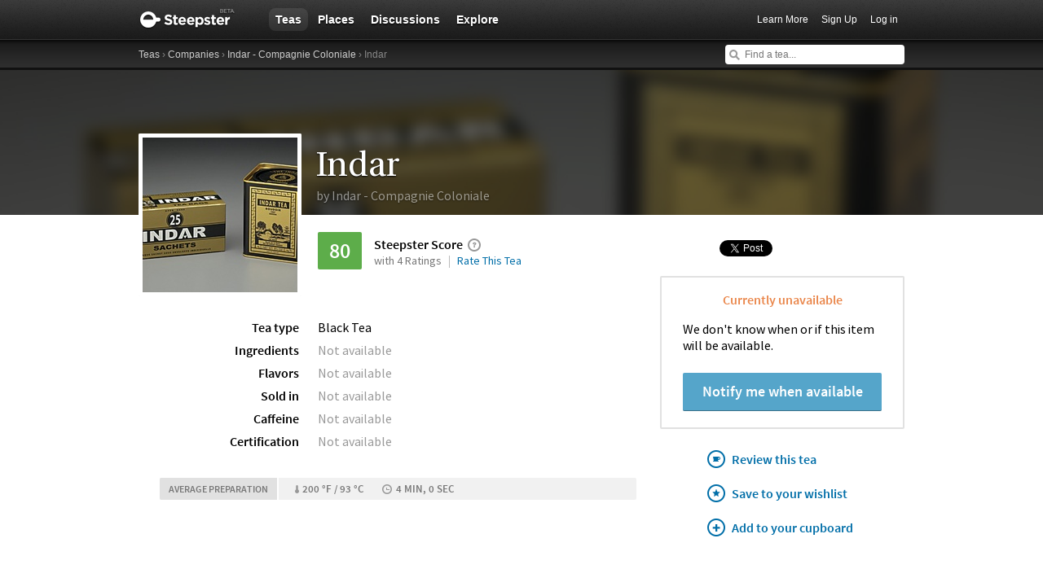

--- FILE ---
content_type: text/html; charset=utf-8
request_url: https://steepster.com/teas/indar-compagnie-coloniale/27471-indar
body_size: 19413
content:
<!DOCTYPE html>
<html xmlns:og='http://ogp.me/ns#' xmlns:fb='http://ogp.me/ns/fb#'>

<head>
  <meta charset='utf-8'>
  <meta http-equiv='content-type' content='text/html;charset=UTF-8'>
  <meta name='google-site-verification' content='GYG0o40dhox75g1PPQ9wVa6JXzCh1ikFXSJrnYQ8AdY'>
    <meta name='description' content='Reviews and information for Indar tea from Indar - Compagnie Coloniale on Steepster, a community of tea lovers.'>

  <meta property='og:site_name' content="Steepster" />
  <meta property='fb:app_id' content="84822538186" />
  <meta property='og:url' content="https://steepster.com/teas/indar-compagnie-coloniale/27471-indar" />
  <meta property='og:title' content="Indar Tea by Indar - Compagnie Coloniale &mdash; Steepster" />

    <meta property='og:description' content="Reviews and information for Indar tea from Indar - Compagnie Coloniale on Steepster, a community of tea lovers." />
    <meta property='og:image' content="https://www.filepicker.io/api/file/zPS7yYDUQeWxtKAmg4wC/convert?fit=crop&amp;h=300&amp;w=300" />

  <title>Indar Tea by Indar - Compagnie Coloniale &mdash; Steepster</title>

    <link rel="canonical" href="https://steepster.com/teas/indar-compagnie-coloniale/27471-indar" />
    <link rel="amphtml" href="https://steepster.com/teas/indar-compagnie-coloniale/27471-indar.amp" />

  <link rel="shortcut icon" type="image/x-icon" href="//assets.steepster.com/assets/favicon-e00c8d355ba3b3a443a4cc11116ccac5.ico" />
  <meta name="csrf-param" content="authenticity_token" />
<meta name="csrf-token" content="gthmHVEIuf1XxmxLJuYp4RJVyl5Z33yqIViN79oVuRJl2q3TRKrt8JR/Leh64vst43OB9icR3OR9YMVkpO4uEQ==" />

  <link rel="stylesheet" media="screen" href="//assets.steepster.com/assets/steepster-e3311609b8f1e60c12f085c4cd6e22c2.css" />
  <!--[if lt IE 8]><link rel="stylesheet" media="screen" href="//assets.steepster.com/assets/ie-6dc771f49c98c0c77d4dee397f949055.css" /><![endif]-->

            <script src="//www.google-analytics.com/cx/api.js?experiment=SRZgOqr2SGW75Ic3_kqctQ"></script>


  <script src="//assets.steepster.com/assets/steepster-5c50768360813b60ac4f4c2dc004bbe0.js"></script>
  <!--[if lt IE 8]><script src="//assets.steepster.com/assets/ie-bc095fff1c10f0c6345ffd69dfc9e440.js"></script><![endif]-->

  <script type='text/javascript'>
  // If we've loaded the Content Experiments script on this page, call it
  // before registering any hits.
  if (typeof cxApi !== "undefined" && cxApi !== null) {
    cxApi.chooseVariation();
  };

    
</script>

    <link rel="stylesheet" type="text/css" href="https://www.adagio.com/steepster_mobile.css">
  <!-- start Mixpanel --><script type="text/javascript">(function(e,b){if(!b.__SV){var a,f,i,g;window.mixpanel=b;a=e.createElement("script");a.type="text/javascript";a.async=!0;a.src=("https:"===e.location.protocol?"https:":"http:")+'//cdn.mxpnl.com/libs/mixpanel-2.2.min.js';f=e.getElementsByTagName("script")[0];f.parentNode.insertBefore(a,f);b._i=[];b.init=function(a,e,d){function f(b,h){var a=h.split(".");2==a.length&&(b=b[a[0]],h=a[1]);b[h]=function(){b.push([h].concat(Array.prototype.slice.call(arguments,0)))}}var c=b;"undefined"!==
  typeof d?c=b[d]=[]:d="mixpanel";c.people=c.people||[];c.toString=function(b){var a="mixpanel";"mixpanel"!==d&&(a+="."+d);b||(a+=" (stub)");return a};c.people.toString=function(){return c.toString(1)+".people (stub)"};i="disable track track_pageview track_links track_forms register register_once alias unregister identify name_tag set_config people.set people.set_once people.increment people.append people.track_charge people.clear_charges people.delete_user".split(" ");for(g=0;g<i.length;g++)f(c,i[g]);
  b._i.push([a,e,d])};b.__SV=1.2}})(document,window.mixpanel||[]);
  mixpanel.init("51d094a6647636f57adce32f0dedd679");</script><!-- end Mixpanel -->

  <script type='text/javascript'>
  var googletag = googletag || {};
  googletag.cmd = googletag.cmd || [];
  (function() {
    var gads = document.createElement('script');
    gads.async = true;
    gads.type = 'text/javascript';
    var useSSL = 'https:' == document.location.protocol;
    gads.src = (useSSL ? 'https:' : 'http:') + '//www.googletagservices.com/tag/js/gpt.js';
    var node = document.getElementsByTagName('script')[0];
    node.parentNode.insertBefore(gads, node);
  })();
</script>

<script type='text/javascript'>
  var sidebar_square;

  googletag.cmd.push(function() {
    sidebar_square = googletag.defineSlot('/21543828/sidebar_square', [220, 320], 'div-gpt-ad-1399994484403-0');
    sidebar_square.addService(googletag.pubads());

    googletag.pubads().enableSingleRequest();
    googletag.enableServices();
  });

  document.addEventListener('page:change', function(event) {
    googletag.cmd.push(function() {
      googletag.pubads().refresh();
    });
  });
</script>

<!-- Google Tag Manager -->
<script>(function(w,d,s,l,i){w[l]=w[l]||[];w[l].push({'gtm.start':
new Date().getTime(),event:'gtm.js'});var f=d.getElementsByTagName(s)[0],
j=d.createElement(s),dl=l!='dataLayer'?'&l='+l:'';j.async=true;j.src=
'https://www.googletagmanager.com/gtm.js?id='+i+dl;f.parentNode.insertBefore(j,f);
})(window,document,'script','dataLayer','GTM-K45KSRRW');</script>
<!-- End Google Tag Manager -->


  
</head>

<body id='teas_show' class=''>
            <div id='success' class='flash'></div>
          <div id='failure' class='flash'></div>
          <div id='notice' class='flash'></div>

          <script type='text/javascript'>
            Flash.transferFromCookies();
            Flash.writeDataTo('failure', $('#failure'));
            Flash.writeDataTo('success', $('#success'));
            Flash.writeDataTo('notice', $('#notice'));

            $('.flash').each(function() {
              if($.trim($(this).html()).length) {
                $(this).slideNotice(3500);
                return false;
              };
            });
          </script>


  <div id='header'>
<div class='container'>
  <div id='logo'>
    <a href='/'>Steepster</a>
  </div>

  <div id='nav'>
    <ul>
      <li class='current'>
        <a href='/teas'>Teas</a>
      </li>
      <li class=''>
        <a href='/places'>Places</a>
      </li>
      <li class=''>
        <a href='/discuss'>Discussions</a>
      </li>
      <li class=''>
        <a href='/explore'>Explore</a>
      </li>
    </ul>
  </div>

  <div id='nav_user'>
    <ul>
      <li id='nav_invite'><a href='/tour'>Learn More</a></li>
      <li id='nav_signup'><a href='/signup'>Sign Up</a></li>
      <li id='nav_login'><a href='/login?return_to=https://steepster.com/teas/indar-compagnie-coloniale/27471-indar'>Log in</a></li>
    </ul>
  </div>
</div>
<div id='subnav'>
  <div class='container'>
    <div class='breadcrumbs'>
      <a href="/teas">Teas</a> &rsaquo; <a href="/companies">Companies</a> &rsaquo; <a href="/companies/indar-compagnie-coloniale">Indar - Compagnie Coloniale</a> &rsaquo; Indar
    </div>
  
    <form id='nav_search' action='/search'>
      <div class='live-search'>
        <input type='text' name='q' placeholder='Find a tea...' class='live-search-input' autocomplete='off' />
        <div class='live-search-results'></div>
      </div>
    </form>
  </div>
</div>
  </div>

  <!-- Hidden
<div id='intro' class='logged-out'>
  <div class='container'>
    <a href='#' class='close'>Hide</a>
    <h2>Welcome to Steepster, an online tea community.</h2>
    <p>Write a tea journal, see what others are drinking and get recommendations from people you trust. <a href='/signup' class='signup button'>Sign Up</a> or <a href='/tour'>Learn More</a></p>
  </div>
</div>
-->


    <div id='tea-banner' class=''>
      <div id='banner-img-mask'>
        <img src='https://www.filepicker.io/api/file/r1kAhbYLSZC9hrUNQgQ5/convert?fit=crop&amp;h=512&amp;w=1000' />
      </div>
    </div>

  <div id='wrapper' itemscope itemtype=http://schema.org/Product>
    <div id='primary'>
      <section id='tea-top'>
</section>

<section id='tea-bottom'>
  <div id='tea-header'>
    <div class='tea-image'>
      <a href="#">
        <img src='https://www.filepicker.io/api/file/zPS7yYDUQeWxtKAmg4wC/convert?fit=crop&amp;h=190&amp;w=190' alt='Indar from Indar - Compagnie Coloniale' itemprop='image' />
      </a>
    </div>
    <div class='tea-header-content'>
      <h1 title='Indar' itemprop='name'>Indar</h1>
      <span itemprop='brand' itemscope itemtype='http://schema.org/Brand'>
        <a href='/companies/indar-compagnie-coloniale' itemprop='url'>by <span itemprop='name'>Indar - Compagnie Coloniale</span></a>
      </span>
    </div>
  </div>

  <div id='tea-stats'>
    <div id='ratings-box' itemprop='aggregateRating' itemscope itemtype='http://schema.org/AggregateRating'>
      <meta itemprop='worstRating' content='1'>
      <meta itemprop='bestRating' content='100'>
      <meta itemprop='reviewCount' content='4'>

      <div id='rating-average' class='rating awesome' itemprop='ratingValue'>80</div>
      <div id='rating-you' class='logged-in your-rating'>
        <div class='rating-you-value'></div>
        <b>You</b>
      </div>
      <div class='logged-in'>
<div class='rating-widget hide'>
  <form>
    <div class='slider'></div>
    
    <div class='submit'>
      <input type='submit' value='Save' />
      or <a href='#' class='cancel'>Cancel</a>
    </div>
  </form>
</div>
      </div>
      <div class='review-details'>
        <h5>Steepster Score <a href='#' class='steepster-score-help'><span>An exclusive score based on the Steepster community</span></a></h5>
        <span class='ratings-count'>with 4 Ratings</span>
        <span class='rate-action'>
          <a href='#' class='toggle-edit logged-in' title='Click to change your rating for this tea'>
            Rate this tea
          </a>

          <a href='/login?return_to=https://steepster.com/teas/indar-compagnie-coloniale/27471-indar&notice=You must be logged in to rate teas.' class='logged-out'>
            Rate This Tea
          </a>
        </span>
      </div>
    </div>
    <dl class='tea-description'>
      <dt>Tea type</dt>
      <dd><a href='/teas?Black=on'>Black Tea</a></dd>

      <dt>Ingredients</dt>
        <dd class='empty'>Not available</dd>

      <dt>Flavors</dt>
        <dd class='empty'>Not available</dd>

      <dt>Sold in</dt>
        <dd class='empty'>Not available</dd>

      <dt>Caffeine</dt>
        <dd class='empty'>Not available</dd>

      <dt>Certification</dt>
        <dd class='empty'>Not available</dd>

      <dt></dt>
      <dd id='edit_this' class='logged-in'>
        <a href='/teas/indar-compagnie-coloniale/27471-indar/edit' class='edit-link'>Edit tea info</a>
        <em>Last updated <abbr class='timeago' title=''></abbr> by </em>
      </dd>
    </dl>

      <div class='tea-prep'>
        <h5>Average preparation</h5>
        <div class='prep-details'>
              <span class='temp'>200 &deg;F / 93 &deg;C</span>
              <span class='steep-time'>4 min, 0 sec</span>
        </div>
      </div>
  </div>
  <div id='tea-actions'>
    <ul class='social-buttons'>
      <li class='facebook'>
        <div class="fb-like" data-href="https://steepster.com/teas/indar-compagnie-coloniale/27471-indar" data-width="70" data-height="20" data-colorscheme="light" data-layout="button_count" data-action="like" data-show-faces="false" data-share="false"></div>
      </li>
      <li class='twitter'>
        <a href="https://twitter.com/share" class="twitter-share-button">Tweet</a>
      </li>
    </ul>
    <div id='availability'>





        <h4 class='unavailable'>Currently unavailable</h4>
        <p style='muted'>We don't know when or if this item will be available.</p>

          <button class='notify-button'>Notify me when available</button>


    </div>
    <ul class='tea-links'>
      <li id='note_this'>
        <a href='/login?return_to=https://steepster.com/teas/indar-compagnie-coloniale/27471-indar&notice=You must be logged in to write a tasting note.' class='drink-this'>
          Review this tea
        </a>
      </li>

      <li class='want-this'>
        <a href='/login?return_to=https://steepster.com/teas/indar-compagnie-coloniale/27471-indar&notice=You must be logged in to add teas to your wishlist.'>
          Save to your wishlist
        </a>
      </li>

      <li class='have-this'>
        <a href='/login?return_to=https://steepster.com/teas/indar-compagnie-coloniale/27471-indar&notice=You must be logged in to add teas to your cupboard.'>
          Add to your cupboard
        </a>
      </li>
    </ul>
  </div>
</section>

<div id='new_note'></div>

    </div>

    <div id='secondary'>
      <section id='community'>
  <h2>From Our Community</h2>
  <div id='user-images'>
      <section id='user-tea-images'>
        <h3>1 Image</h3>
        <ul>
<li id='tea-image-27469'>
  <a href='#'>
    <img src='https://www.filepicker.io/api/file/zPS7yYDUQeWxtKAmg4wC/convert?fit=crop&amp;h=64&amp;w=64' />
  </a>
</li>
          <li class='add-tea-image'>
                <a id='add-tea-image' href='/login?return_to=https://steepster.com/teas/indar-compagnie-coloniale/27471-indar&notice=You must be logged in to add tea images.'></a>
          </li>
        </ul>
      </section>
    <section id='want-user-images'>
      <h3>
        2 Want it
        <span class='want-this community'>
          <a href='/login?return_to=https://steepster.com/teas/indar-compagnie-coloniale/27471-indar&notice=You must be logged in to add teas to your wishlist.'>
            Want it
          </a>
        </span>
      </h3>
      <ul>
          <li><a href='/jrobertdowninglennon'><img src='https://www.filepicker.io/api/file/DspkGzEtRGY7BUan2rWc/convert?fit=crop&amp;h=23&amp;w=23' /></a></li>
          <li><a href='/francci'><img src='https://www.filepicker.io/api/file/g0U4UYn0RhSZkGGWUYwL/convert?fit=crop&amp;h=23&amp;w=23' /></a></li>
      </ul>
    </section>
    <section id='have-user-images'>
      <h3>
        2 Own it
        <span class='have-this community'>
          <a href='/login?return_to=https://steepster.com/teas/indar-compagnie-coloniale/27471-indar&notice=You must be logged in to add teas to your cupboard.'>
            Own it
          </a>
        </span>
      </h3>
      <ul>
          <li><a href='/ms-dot-aineecbeland'><img src='https://www.filepicker.io/api/file/5fSSJ2BTVaXh0RQnQPdr/convert?fit=crop&amp;h=23&amp;w=23' /></a></li>
          <li><a href='/razzzori'><img src='https://www.filepicker.io/api/file/5n610c5MREyiTxXqZEHv/convert?fit=crop&amp;h=23&amp;w=23' /></a></li>
      </ul>
    </section>
  </div>

  <div id='user-reviews'>
      <h3>9 Tasting Notes <a href='#tasting-notes'>View all</a></h3>
      <ul>
          <li itemprop='review' itemscope itemtype='http://schema.org/Review'>
            <blockquote>
              “2nd Review Indar by Heath &amp; Heather and Indar
Today is my version of bubbles’ tea and I am trying this with this Indar tea. I took one of their tea pouches labeled Indar Boudoir (it is a lovely...”
              <a href='/ms-dot-aineecbeland/posts/119883'>Read full tasting note</a>
            </blockquote>
            <a href='/ms-dot-aineecbeland'>
              <img src='https://www.filepicker.io/api/file/5fSSJ2BTVaXh0RQnQPdr/convert?fit=crop&amp;h=50&amp;w=50' />
            </a>
<div class='rating awesome' itemprop='reviewRating' itemscope itemtype='http://schema.org/Rating'>
  <meta itemprop='worstRating' content='1'>
  <meta itemprop='bestRating' content='100'>
  <span itemprop='ratingValue'>80</span>
</div>
            <figcaption class='quotee' itemprop='author' itemscope itemtype='http://schema.org/Person'>
              <a href='/ms-dot-aineecbeland' class='user-name' itemprop='url'><span itemprop='name'>ms-dot-aineecbeland</span></a>
              <a href='/ms-dot-aineecbeland' class='review-count'>600 tasting notes</a>
            </figcaption>
          </li>
          <li itemprop='review' itemscope itemtype='http://schema.org/Review'>
            <blockquote>
              “Here’s a straight-up medium bagged black tea with bergamot flavors…sort of like an Earl Grey without the Earl…or maybe…it’s without the Grey?  Not sure…but it’s decent!  With the combo of Ceylon...”
              <a href='/teaequalsbliss/posts/120450'>Read full tasting note</a>
            </blockquote>
            <a href='/teaequalsbliss'>
              <img src='https://www.filepicker.io/api/file/MD1JIjxdRMiCi1mjAyDU/convert?fit=crop&amp;h=50&amp;w=50' />
            </a>
<div class='rating awesome' itemprop='reviewRating' itemscope itemtype='http://schema.org/Rating'>
  <meta itemprop='worstRating' content='1'>
  <meta itemprop='bestRating' content='100'>
  <span itemprop='ratingValue'>83</span>
</div>
            <figcaption class='quotee' itemprop='author' itemscope itemtype='http://schema.org/Person'>
              <a href='/teaequalsbliss' class='user-name' itemprop='url'><span itemprop='name'>teaequalsbliss</span></a>
              <a href='/teaequalsbliss' class='review-count'>6768 tasting notes</a>
            </figcaption>
          </li>
          <li itemprop='review' itemscope itemtype='http://schema.org/Review'>
            <blockquote>
              “This tea has surprised me! Thank you to TeaEqualsBliss for a chance to try this!
This is a bagged tea I think I could drink often. It’s like a mellow Earl Grey. I can happily drink this without...”
              <a href='/Rellybob/posts/125119'>Read full tasting note</a>
            </blockquote>
            <a href='/Rellybob'>
              <img src='https://www.filepicker.io/api/file/ycYqPPjcSxCQg4bdjuCa/convert?fit=crop&amp;h=50&amp;w=50' />
            </a>
<div class='rating awesome' itemprop='reviewRating' itemscope itemtype='http://schema.org/Rating'>
  <meta itemprop='worstRating' content='1'>
  <meta itemprop='bestRating' content='100'>
  <span itemprop='ratingValue'>84</span>
</div>
            <figcaption class='quotee' itemprop='author' itemscope itemtype='http://schema.org/Person'>
              <a href='/Rellybob' class='user-name' itemprop='url'><span itemprop='name'>Rellybob</span></a>
              <a href='/Rellybob' class='review-count'>289 tasting notes</a>
            </figcaption>
          </li>
      </ul>
  </div>
</section>

<section id='tea-overview'>
  <h2>From Indar - Compagnie Coloniale</h2>
  <div id='tea-description' itemprop='description'>
      <div data-expander='450'>
        <p>Imported from France, this special Boudoir blend was created in Odessa, Russia in 1887. Blend of teas from Assam, Darjeeling and Ceylon with a note of bergamot.<br>
Sold/imported only by  Mark T. Wendell Tea Company <br>
https://marktwendell.com/Indar.htm</p>
      </div>
  </div>

  <div id='tea-company-description'>
    <h3>About Indar - Compagnie Coloniale <a href='/companies/indar-compagnie-coloniale'>View company</a></h3>
      <p>Company description not available.</p>
  </div>
</section>

<section id='suggested-teas'>

    <div id='recommended-teas'>
      <h2>Recommended Teas</h2>
<a id='tea_4613' href='/teas/tealuxe/4613-creme-de-la-earl-grey' class='tea product'>
  <span class='tea-rating awesome'>90</span>
  <img src='https://www.filepicker.io/api/file/1xcyNVAR163Dyu5cZDT7/convert?fit=crop&amp;h=130&amp;w=130' />
  <p>Creme de la Earl Grey</p>
  <em>Tealuxe</em>
</a>
<a id='tea_36266' href='/teas/alvins-of-san-francisco/36266-persian-choice-royal-earl-grey' class='tea product'>
  <span class='tea-rating awesome'>89</span>
  <img src='https://www.filepicker.io/api/file/anN07UThRu6hWl3o9Dvt/convert?fit=crop&amp;h=130&amp;w=130' />
  <p>Persian Choice Royal Earl Grey</p>
  <em>Alvin’s of San Francisco</em>
</a>
<a id='tea_79877' href='/teas/what-cha/79877-taiwan-wild-shan-cha-black-tea' class='tea product'>
  <span class='tea-rating awesome'>89</span>
  <img src='https://www.filepicker.io/api/file/TBYaZlNR5svTwLegnptw/convert?fit=crop&amp;h=130&amp;w=130' />
  <p>Taiwan Wild &#39;Shan Cha&#39; Black Tea</p>
  <em>What-Cha</em>
</a>
<a id='tea_77409' href='/teas/whispering-pines-tea-company/77409-premium-taiwanese-assam' class='tea product'>
  <span class='tea-rating awesome'>89</span>
  <img src='https://www.filepicker.io/api/file/WawWlPcnSsKNGdAhAXhY/convert?fit=crop&amp;h=130&amp;w=130' />
  <p>Premium Taiwanese Assam</p>
  <em>Whispering Pines Tea Company</em>
</a>
<a id='tea_6679' href='/teas/fortnum-and-mason/6679-lapsang-souchong' class='tea product'>
  <span class='tea-rating awesome'>89</span>
  <img src='https://www.filepicker.io/api/file/anN07UThRu6hWl3o9Dvt/convert?fit=crop&amp;h=130&amp;w=130' />
  <p>Lapsang Souchong</p>
  <em>Fortnum &amp; Mason</em>
</a>
<a id='tea_85124' href='/teas/elephant-chateau/85124-royal-ceylon-flowery-black-tea' class='tea product'>
  <span class='tea-rating awesome'>89</span>
  <img src='https://www.filepicker.io/api/file/GsQJmEVRTtirFOiK0eX1/convert?fit=crop&amp;h=130&amp;w=130' />
  <p>Royal Ceylon Flowery Black Tea</p>
  <em>Elephant Chateau</em>
</a>
    </div>
</section>

<section id='tasting-notes'>
    <h2>9 Tasting Notes</h2>
      <div id='review_73985' class='review'>
<div id='review_73985_notes' data-show-more='7'>
    <div id='note_119883' class='note'>
<div itemprop='review' itemscope itemtype='http://schema.org/Review'>
  <div class='user'>
    <span itemprop='author' itemscope itemtype='http://schema.org/Person'>
      <a href='/ms-dot-aineecbeland' itemprop='url'><img src='https://www.filepicker.io/api/file/5fSSJ2BTVaXh0RQnQPdr/convert?fit=crop&amp;h=50&amp;w=50' itemprop='image' /></a>
      <meta itemprop='name' content='ms.aineecbeland'>
    </span>

<div class='rating awesome' itemprop='reviewRating' itemscope itemtype='http://schema.org/Rating'>
  <meta itemprop='worstRating' content='1'>
  <meta itemprop='bestRating' content='100'>
  <span itemprop='ratingValue'>80</span>
</div>
  </div>

  <div class='note-header'>

    <div class='user-meta'>
      <span itemprop='author' itemscope itemtype='http://schema.org/Person'>
        <a href='/ms-dot-aineecbeland' itemprop='url'><span itemprop='name'>ms.aineecbeland</span></a>
      </span>
      <div class='note-count' data-pluralize='tasting note' data-pluralize-count='600'>
        600 tasting notes
      </div>
    </div>
  </div>

<div class='content'>
  <div class='text'>
      <span itemprop='description'>
        <p>2nd Review Indar by Heath &amp; Heather and Indar<br>
Today is my version of bubbles’ tea and I am trying this with this Indar tea. I took one of their tea pouches labeled Indar Boudoir (it is a lovely bag with golden border around the wordings and a ship in the middle of the bag).</p>
<p>I had some freshly boiling water on the stove and decided to add the tea bag and let it boil, when it started to boil/bubbling, I turned off the fire. I had rinsed out my cup with hot water and poured some evaporated milk and two teaspoons of raw sugar into the cup that I now poured the hot tea in and stirring it gently. I stirred it until all have mixed accordingly. I like the golden color that is in my cup and it is very hot. I can smell the milk, its creaminess warming my face as I try to take a sip of this tea.</p>
<p>It is so smooth and creamy and the liquor so inviting in that I had several sips, burning my throat as I do this. I insist on this tea being so very hot because of the milk I added to the tea. Since it is not something I normally have.</p>
<p>Overall, this tea is a lovely golden creamy latte and the aroma is very sweet and pleasing to the nose. It is liquid gold being that is being drunk by this reviewer. Having tea this way reminds one of when young and being fed warm milk in the bottle and that comfort that comes with it; knowing you are cherished and cared for.</p>
<p>This is lovely boudoir/parlor tea; I only wish that I had some crumpets to have it with. Truth is with the milk added in it is very full and filling and I don’t need anything else with it for now.</p>
<p>This tea was purchase through Mark T. Wendell Tea Company, I must thank them for carrying such fine teas. Those that I have tasted have all been exceptional teas. Thank you!</p>
      </span>


  </div>

    <div class='tea-prep'>
      <h5>Preparation</h5>
      <div class='prep-details'>
          <span class='temp'>200 &deg;F / 93 &deg;C</span>
          <span class='steep-time'>5 min, 0 sec</span>
      </div>
    </div>

  <div class='meta'>
    <div class='timestamp'>
      <a href='/ms-dot-aineecbeland/posts/119883'>
        <abbr itemprop='datePublished' class='timeago' title='2012-07-04T23:21:42Z' content='2012-07-04T23:21:42Z'></abbr>
      </a>
    </div>

    <div class='like-this'>
      <span class='hide' data-show-for='15344'>
        <a href='/ms-dot-aineecbeland/posts/119883#likes' class='heart liked'>Yours</a>
      </span>

      <span data-hide-from='15344'>
        <a href='/login?return_to=https://steepster.com/teas/indar-compagnie-coloniale/27471-indar&notice=You must be logged in to like tasting notes.' class='heart' title='Like This'>I Like This</a>
      </span>
    </div>

    <div class='like-count'>
      <a href='/ms-dot-aineecbeland/posts/119883#likes' class='likes-count' data-pluralize='like' data-pluralize-count='8'>
        8 likes
      </a>
    </div>

    <div class='comment-count'>
      <a href='/ms-dot-aineecbeland/posts/119883#comments' class='show-inline-comments' data-pluralize='comment' data-pluralize-count='3'>
        3 comments
      </a>
    </div>

    <div class='hide' data-show-for='15344'>
      <a href='#' class='edit-note'>Edit</a>
    </div>
  </div>
</div>

<div class='inline-comments'>
  <div class='comments' class='hide'>
    <div class='comment-list' data-show-all='2' data-show-all-suffix='previous comments...'>
        <div id='comment_76014_inline' class='comment'>
<div class='comment-avatar'>
  <a href='/azzrian' title="View Azzrian's Tealog">
    <img src='https://www.filepicker.io/api/file/WZ2L7qzT9eAZdue6AdIP/convert?fit=crop&amp;h=30&amp;w=30' />
  </a>
</div>

<div class='comment-content'>
  <span class='comment-author'>
    <a href='/azzrian' class='username' title="View Azzrian's Tealog">Azzrian</a>
    <em>
      <div class='hide' data-show-for='25822'>
        <a href='#' class='delete'>Delete</a>
      </div>

      <abbr class='timeago' title='2012-07-05T02:10:33Z'></abbr>
    </em>
  </span>

  <p>I love that canister!</p>
</div>
        </div>
        <div id='comment_76027_inline' class='comment'>
<div class='comment-avatar'>
  <a href='/ms-dot-aineecbeland' title="View ms.aineecbeland's Tealog">
    <img src='https://www.filepicker.io/api/file/5fSSJ2BTVaXh0RQnQPdr/convert?fit=crop&amp;h=30&amp;w=30' />
  </a>
</div>

<div class='comment-content'>
  <span class='comment-author'>
    <a href='/ms-dot-aineecbeland' class='username' title="View ms.aineecbeland's Tealog">ms.aineecbeland</a>
    <em>
      <div class='hide' data-show-for='15344'>
        <a href='#' class='delete'>Delete</a>
      </div>

      <abbr class='timeago' title='2012-07-05T02:39:54Z'></abbr>
    </em>
  </span>

  <p>My Indar tea is in a box, since they are tea bags…25 or so.</p>
</div>
        </div>
        <div id='comment_76032_inline' class='comment'>
<div class='comment-avatar'>
  <a href='/azzrian' title="View Azzrian's Tealog">
    <img src='https://www.filepicker.io/api/file/WZ2L7qzT9eAZdue6AdIP/convert?fit=crop&amp;h=30&amp;w=30' />
  </a>
</div>

<div class='comment-content'>
  <span class='comment-author'>
    <a href='/azzrian' class='username' title="View Azzrian's Tealog">Azzrian</a>
    <em>
      <div class='hide' data-show-for='25822'>
        <a href='#' class='delete'>Delete</a>
      </div>

      <abbr class='timeago' title='2012-07-05T02:45:28Z'></abbr>
    </em>
  </span>

  <p>Ah well its a nice canister.</p>
</div>
        </div>
    </div>

    <div class='new-comment'>


  <div class='new_comment'>
    <p class='mute'>
      <a href='/login?return_to=https://steepster.com/teas/indar-compagnie-coloniale/27471-indar'>Login</a>
      or
      <a href='/signup?return_to=https://steepster.com/teas/indar-compagnie-coloniale/27471-indar'>sign up</a>
      to leave a comment.
    </p>
  </div>
    </div>
  </div>
</div>
</div>
    </div>
</div>
      </div>
      <div id='review_74509' class='review'>
<div id='review_74509_notes' data-show-more='1'>
    <div id='note_120450' class='note'>
<div itemprop='review' itemscope itemtype='http://schema.org/Review'>
  <div class='user'>
    <span itemprop='author' itemscope itemtype='http://schema.org/Person'>
      <a href='/teaequalsbliss' itemprop='url'><img src='https://www.filepicker.io/api/file/MD1JIjxdRMiCi1mjAyDU/convert?fit=crop&amp;h=50&amp;w=50' itemprop='image' /></a>
      <meta itemprop='name' content='TeaEqualsBliss'>
    </span>

<div class='rating awesome' itemprop='reviewRating' itemscope itemtype='http://schema.org/Rating'>
  <meta itemprop='worstRating' content='1'>
  <meta itemprop='bestRating' content='100'>
  <span itemprop='ratingValue'>83</span>
</div>
  </div>

  <div class='note-header'>

    <div class='user-meta'>
      <span itemprop='author' itemscope itemtype='http://schema.org/Person'>
        <a href='/teaequalsbliss' itemprop='url'><span itemprop='name'>TeaEqualsBliss</span></a>
      </span>
      <div class='note-count' data-pluralize='tasting note' data-pluralize-count='6768'>
        6768 tasting notes
      </div>
    </div>
  </div>

<div class='content'>
  <div class='text'>
      <span itemprop='description'>
        <p>Here’s a straight-up medium bagged black tea with bergamot flavors…sort of like an Earl Grey without the Earl…or maybe…it’s without the Grey?  Not sure…but it’s decent!  With the combo of Ceylon and Assam it makes a pretty interest black tea duo!  A nice bagged tea to have on hand anytime of day!</p>
      </span>


  </div>


  <div class='meta'>
    <div class='timestamp'>
      <a href='/teaequalsbliss/posts/120450'>
        <abbr itemprop='datePublished' class='timeago' title='2012-07-09T20:08:50Z' content='2012-07-09T20:08:50Z'></abbr>
      </a>
    </div>

    <div class='like-this'>
      <span class='hide' data-show-for='69'>
        <a href='/teaequalsbliss/posts/120450#likes' class='heart liked'>Yours</a>
      </span>

      <span data-hide-from='69'>
        <a href='/login?return_to=https://steepster.com/teas/indar-compagnie-coloniale/27471-indar&notice=You must be logged in to like tasting notes.' class='heart' title='Like This'>I Like This</a>
      </span>
    </div>

    <div class='like-count'>
      <a href='/teaequalsbliss/posts/120450#likes' class='likes-count' data-pluralize='like' data-pluralize-count='16'>
        16 likes
      </a>
    </div>

    <div class='comment-count'>
      <a href='/teaequalsbliss/posts/120450#comments' class='show-inline-comments' data-pluralize='comment' data-pluralize-count='0'>
        0 comments
      </a>
    </div>

    <div class='hide' data-show-for='69'>
      <a href='#' class='edit-note'>Edit</a>
    </div>
  </div>
</div>

<div class='inline-comments'>
  <div class='comments' class='hide'>
    <div class='comment-list' data-show-all='2' data-show-all-suffix='previous comments...'>
    </div>

    <div class='new-comment'>


  <div class='new_comment'>
    <p class='mute'>
      <a href='/login?return_to=https://steepster.com/teas/indar-compagnie-coloniale/27471-indar'>Login</a>
      or
      <a href='/signup?return_to=https://steepster.com/teas/indar-compagnie-coloniale/27471-indar'>sign up</a>
      to leave a comment.
    </p>
  </div>
    </div>
  </div>
</div>
</div>
    </div>
</div>
      </div>
      <div id='review_77697' class='review'>
<div id='review_77697_notes' data-show-more='1'>
    <div id='note_125119' class='note'>
<div itemprop='review' itemscope itemtype='http://schema.org/Review'>
  <div class='user'>
    <span itemprop='author' itemscope itemtype='http://schema.org/Person'>
      <a href='/Rellybob' itemprop='url'><img src='https://www.filepicker.io/api/file/ycYqPPjcSxCQg4bdjuCa/convert?fit=crop&amp;h=50&amp;w=50' itemprop='image' /></a>
      <meta itemprop='name' content='Rellybob'>
    </span>

<div class='rating awesome' itemprop='reviewRating' itemscope itemtype='http://schema.org/Rating'>
  <meta itemprop='worstRating' content='1'>
  <meta itemprop='bestRating' content='100'>
  <span itemprop='ratingValue'>84</span>
</div>
  </div>

  <div class='note-header'>

    <div class='user-meta'>
      <span itemprop='author' itemscope itemtype='http://schema.org/Person'>
        <a href='/Rellybob' itemprop='url'><span itemprop='name'>Rellybob</span></a>
      </span>
      <div class='note-count' data-pluralize='tasting note' data-pluralize-count='289'>
        289 tasting notes
      </div>
    </div>
  </div>

<div class='content'>
  <div class='text'>
      <span itemprop='description'>
        <p>This tea has surprised me! Thank you to TeaEqualsBliss for a chance to try this!</p>
<p>This is a bagged tea I think I could drink often. It’s like a mellow Earl Grey. I can happily drink this without cream and sugar, even though I always put milk in my Earl Grey. The black tea base is nice and mellow, and there’s a definite honey note. Om nom nom.</p>
      </span>


  </div>

    <div class='tea-prep'>
      <h5>Preparation</h5>
      <div class='prep-details'>
          <span class='temp'>Boiling</span>
          <span class='steep-time'>4 min, 0 sec</span>
      </div>
    </div>

  <div class='meta'>
    <div class='timestamp'>
      <a href='/Rellybob/posts/125119'>
        <abbr itemprop='datePublished' class='timeago' title='2012-08-13T17:25:02Z' content='2012-08-13T17:25:02Z'></abbr>
      </a>
    </div>

    <div class='like-this'>
      <span class='hide' data-show-for='29108'>
        <a href='/Rellybob/posts/125119#likes' class='heart liked'>Yours</a>
      </span>

      <span data-hide-from='29108'>
        <a href='/login?return_to=https://steepster.com/teas/indar-compagnie-coloniale/27471-indar&notice=You must be logged in to like tasting notes.' class='heart' title='Like This'>I Like This</a>
      </span>
    </div>

    <div class='like-count'>
      <a href='/Rellybob/posts/125119#likes' class='likes-count' data-pluralize='like' data-pluralize-count='6'>
        6 likes
      </a>
    </div>

    <div class='comment-count'>
      <a href='/Rellybob/posts/125119#comments' class='show-inline-comments' data-pluralize='comment' data-pluralize-count='1'>
        1 comments
      </a>
    </div>

    <div class='hide' data-show-for='29108'>
      <a href='#' class='edit-note'>Edit</a>
    </div>
  </div>
</div>

<div class='inline-comments'>
  <div class='comments' class='hide'>
    <div class='comment-list' data-show-all='2' data-show-all-suffix='previous comments...'>
        <div id='comment_81681_inline' class='comment'>
<div class='comment-avatar'>
  <a href='/teaequalsbliss' title="View TeaEqualsBliss's Tealog">
    <img src='https://www.filepicker.io/api/file/MD1JIjxdRMiCi1mjAyDU/convert?fit=crop&amp;h=30&amp;w=30' />
  </a>
</div>

<div class='comment-content'>
  <span class='comment-author'>
    <a href='/teaequalsbliss' class='username' title="View TeaEqualsBliss's Tealog">TeaEqualsBliss</a>
    <em>
      <div class='hide' data-show-for='69'>
        <a href='#' class='delete'>Delete</a>
      </div>

      <abbr class='timeago' title='2012-08-13T17:33:25Z'></abbr>
    </em>
  </span>

  <p>This one surprised me, too!  Glad you like it :)</p>
</div>
        </div>
    </div>

    <div class='new-comment'>


  <div class='new_comment'>
    <p class='mute'>
      <a href='/login?return_to=https://steepster.com/teas/indar-compagnie-coloniale/27471-indar'>Login</a>
      or
      <a href='/signup?return_to=https://steepster.com/teas/indar-compagnie-coloniale/27471-indar'>sign up</a>
      to leave a comment.
    </p>
  </div>
    </div>
  </div>
</div>
</div>
    </div>
</div>
      </div>
  <nav class='pagination'>
    <ul>
      <li class='disabled'>
        <a href='##tasting-notes'>Previous</a>
      </li>



      <li class='active'>
        <a href='?page=1#tasting-notes'>1</a>
      </li>



      <li class='disabled'>
        <a href='##tasting-notes'>Next</a>
      </li>
    </ul>
  </nav>

</section>

    </div>
  </div>

  <div id='footer'>
  <div class='container'>
    <div id='copyright'>
      <a href='/'>Steepster</a> &copy; 2026
    </div>

    <div id='footer_nav'>
      <ul>
        <li><a href='/tour' title='Take a Tour of Steepster'>Learn More</a></li>
        <li><a href='/press' title='Behind the scenes info on Steepster'>Press</a></li>
        <li><a href='http://steepster.freshdesk.com/support/home' target='_blank'>FAQ</a></li>
        <li><a href='https://blog.steepster.com' title='Link to the Official Steepster Blog' target='_blank'>Blog</a></li>
        <li><a href="https://facebook.com/steepster" title='Steepster on Facebook' target='_blank'>Facebook</a></li>
        <li><a href="https://twitter.com/steepster" title='Steepster on Twitter' target='_blank'>Twitter</a></li>
        <li><a href='/terms' title='Link to Terms of Use'>Terms</a></li>
        <li><a href='/privacy' title='Link to Privacy Policy'>Privacy</a></li>
        <li><a href='http://steepster.freshdesk.com/support/tickets/new' target='_blank'>Contact Us</a></li>
      </ul>

      <a href="https://mixpanel.com/f/partner" class="mixpanel-promo"><img src="//cdn.mxpnl.com/site_media/images/partner/badge_light.png" alt="Mobile Analytics" /></a>
    </div>
  </div>
</div>


            <script type='text/javascript' data-cfasync='false'>
            if (!!getCookie('logged_in')) {
              var current_user = new App.Models.CurrentUser();
              var current_user_view = new App.Views.CurrentUser({el: $('body'), model: current_user});
            } else {
              var elems = document.getElementsByTagName('*');
              for (var i = 0; i < elems.length; i++) {
                if((' ' + elems[i].className + ' ').indexOf(' logged-in ') > -1) {
                  elems[i].parentNode.removeChild(elems[i]);
                }
              }
            }
          </script>

            <script type='text/javascript'>
            var tea = new App.Models.Tea({"id":27471,"name":"Indar","path":"27471-indar","image_urls":{"tiny":"https:\/\/www.filepicker.io\/api\/file\/zPS7yYDUQeWxtKAmg4wC\/convert?fit=crop\u0026h=30\u0026w=30","tiny_small":"https:\/\/www.filepicker.io\/api\/file\/zPS7yYDUQeWxtKAmg4wC\/convert?fit=crop\u0026h=50\u0026w=50","small":"https:\/\/www.filepicker.io\/api\/file\/zPS7yYDUQeWxtKAmg4wC\/convert?fit=crop\u0026h=60\u0026w=60","sm_md":"https:\/\/www.filepicker.io\/api\/file\/zPS7yYDUQeWxtKAmg4wC\/convert?fit=crop\u0026h=130\u0026w=130","medium":"https:\/\/www.filepicker.io\/api\/file\/zPS7yYDUQeWxtKAmg4wC","md_lg":"https:\/\/www.filepicker.io\/api\/file\/zPS7yYDUQeWxtKAmg4wC\/convert?fit=crop\u0026h=190\u0026w=190","large":"https:\/\/www.filepicker.io\/api\/file\/zPS7yYDUQeWxtKAmg4wC\/convert?fit=crop\u0026h=300\u0026w=300","banner":"https:\/\/www.filepicker.io\/api\/file\/r1kAhbYLSZC9hrUNQgQ5\/convert?fit=crop\u0026h=512\u0026w=1000","full":"https:\/\/www.filepicker.io\/api\/file\/zPS7yYDUQeWxtKAmg4wC\/convert?fit=max\u0026h=480\u0026w=940"},"notes_count":9,"rating":80,"rating_class_name":"awesome","description":"Imported from France, this special Boudoir blend was created in Odessa, Russia in 1887. Blend of teas from Assam, Darjeeling and Ceylon with a note of bergamot.\r\nSold\/imported only by  Mark T. Wendell Tea Company \r\nhttps:\/\/marktwendell.com\/Indar.htm","html_description":"\u003cp\u003eImported from France, this special Boudoir blend was created in Odessa, Russia in 1887. Blend of teas from Assam, Darjeeling and Ceylon with a note of bergamot.\u003cbr\u003e\nSold\/imported only by  Mark T. Wendell Tea Company \u003cbr\u003e\nhttps:\/\/marktwendell.com\/Indar.htm\u003c\/p\u003e","last_updated_by":null,"company":{"id":4264,"name":"Indar - Compagnie Coloniale","path":"indar-compagnie-coloniale","teas_count":1,"ascii_name":"Indar - Compagnie Coloniale"},"kind":"Black Tea","flavors":[],"purchase_url":null,"purchase_domain":null,"available":false,"images":[{"id":27469,"urls":{"thumb":"https:\/\/www.filepicker.io\/api\/file\/zPS7yYDUQeWxtKAmg4wC\/convert?fit=crop\u0026h=64\u0026w=64","full":"https:\/\/www.filepicker.io\/api\/file\/zPS7yYDUQeWxtKAmg4wC\/convert?fit=max\u0026h=480\u0026w=940"},"featured":true}],"image_count":1,"images_count_title":"1 Image","featured":false,"recommended_temp":200,"recommended_tea_amount":0.0,"recommended_water_volume":0.0,"recommended_steep_time":240,"ratings_count":4,"ingredient_list":[],"is_teaware":false});
            var featured_review = new App.Models.Review(null);
            var tea_view = new App.Views.Tea({el: $('body'), model: tea, featured_review: featured_review});

            var reviews = new App.Collections.Reviews;
            var reviews_view = new App.Views.Reviews({el: $('#reviews'), collection: reviews});
            reviews.reset([{"id":73985,"notes_count":8,"value":80,"notes_with_content_count":7,"author":{"id":15344,"username":"ms-dot-aineecbeland","display_name":"ms.aineecbeland","avatar_url_tiny":"https:\/\/www.filepicker.io\/api\/file\/5fSSJ2BTVaXh0RQnQPdr\/convert?fit=crop\u0026h=30\u0026w=30","avatar_url_medium":"https:\/\/www.filepicker.io\/api\/file\/5fSSJ2BTVaXh0RQnQPdr\/convert?fit=crop\u0026h=140\u0026w=140","avatar_url_small":"https:\/\/www.filepicker.io\/api\/file\/5fSSJ2BTVaXh0RQnQPdr\/convert?fit=crop\u0026h=60\u0026w=60","location":"\u003cp\u003eUxbridge, MA\u003c\/p\u003e","followers_count":83,"leaders_count":25,"description":"\u003cp\u003eI like to drink tea less so than when I was aptly reviewing teas. I find that I like less and less of things as I age. I am a somber spirit who prays daily to not be at all. Thank you Steepster for all that you do to enrich tea drinkers.\u003c\/p\u003e","description_excerpt":"I like to drink tea less so than when I was aptly reviewing teas. I find that...","url_html":"\u003ca title=\"ms.aineecbeland\u0026#39;s Website\" rel=\"nofollow\" target=\"_blank\" href=\"https:\/\/teawithainee.wordpress.com\/\"\u003ehttps:\/\/teawithainee.wordpres...\u003c\/a\u003e","avatar_url_large":"https:\/\/www.filepicker.io\/api\/file\/5fSSJ2BTVaXh0RQnQPdr\/convert?fit=crop\u0026h=300\u0026w=300","join_date":"Apr 29, 2011","notes_count":600,"haves_count":291,"wants_count":54,"visits_count":53,"is_select_member":false,"select_referral_code":null,"is_admin":false,"avatar_url_tiny_small":"https:\/\/www.filepicker.io\/api\/file\/5fSSJ2BTVaXh0RQnQPdr\/convert?fit=crop\u0026h=50\u0026w=50"},"tea":{"id":27471,"name":"Indar","path":"27471-indar","image_urls":{"tiny":"https:\/\/www.filepicker.io\/api\/file\/zPS7yYDUQeWxtKAmg4wC\/convert?fit=crop\u0026h=30\u0026w=30","tiny_small":"https:\/\/www.filepicker.io\/api\/file\/zPS7yYDUQeWxtKAmg4wC\/convert?fit=crop\u0026h=50\u0026w=50","small":"https:\/\/www.filepicker.io\/api\/file\/zPS7yYDUQeWxtKAmg4wC\/convert?fit=crop\u0026h=60\u0026w=60","sm_md":"https:\/\/www.filepicker.io\/api\/file\/zPS7yYDUQeWxtKAmg4wC\/convert?fit=crop\u0026h=130\u0026w=130","medium":"https:\/\/www.filepicker.io\/api\/file\/zPS7yYDUQeWxtKAmg4wC","md_lg":"https:\/\/www.filepicker.io\/api\/file\/zPS7yYDUQeWxtKAmg4wC\/convert?fit=crop\u0026h=190\u0026w=190","large":"https:\/\/www.filepicker.io\/api\/file\/zPS7yYDUQeWxtKAmg4wC\/convert?fit=crop\u0026h=300\u0026w=300","banner":"https:\/\/www.filepicker.io\/api\/file\/r1kAhbYLSZC9hrUNQgQ5\/convert?fit=crop\u0026h=512\u0026w=1000","full":"https:\/\/www.filepicker.io\/api\/file\/zPS7yYDUQeWxtKAmg4wC\/convert?fit=max\u0026h=480\u0026w=940"},"notes_count":9,"rating":80,"rating_class_name":"awesome","description":"Imported from France, this special Boudoir blend was created in Odessa, Russia in 1887. Blend of teas from Assam, Darjeeling and Ceylon with a note of bergamot.\r\nSold\/imported only by  Mark T. Wendell Tea Company \r\nhttps:\/\/marktwendell.com\/Indar.htm","html_description":"\u003cp\u003eImported from France, this special Boudoir blend was created in Odessa, Russia in 1887. Blend of teas from Assam, Darjeeling and Ceylon with a note of bergamot.\u003cbr\u003e\nSold\/imported only by  Mark T. Wendell Tea Company \u003cbr\u003e\nhttps:\/\/marktwendell.com\/Indar.htm\u003c\/p\u003e","last_updated_by":null,"company":{"id":4264,"name":"Indar - Compagnie Coloniale","path":"indar-compagnie-coloniale","teas_count":1,"ascii_name":"Indar - Compagnie Coloniale"},"kind":"Black Tea","flavors":[],"purchase_url":null,"purchase_domain":null,"available":false,"images":[{"id":27469,"urls":{"thumb":"https:\/\/www.filepicker.io\/api\/file\/zPS7yYDUQeWxtKAmg4wC\/convert?fit=crop\u0026h=64\u0026w=64","full":"https:\/\/www.filepicker.io\/api\/file\/zPS7yYDUQeWxtKAmg4wC\/convert?fit=max\u0026h=480\u0026w=940"},"featured":true}],"image_count":1,"images_count_title":"1 Image","featured":false,"recommended_temp":200,"recommended_tea_amount":0.0,"recommended_water_volume":0.0,"recommended_steep_time":240,"ratings_count":4,"ingredient_list":[],"is_teaware":false},"first_note":{"id":119883,"created_at":"2012-07-04T23:21:42Z","content":"2nd Review Indar by Heath \u0026 Heather and Indar\r\nToday is my version of bubbles’ tea and I am trying this with this Indar tea. I took one of their tea pouches labeled Indar Boudoir (it is a lovely bag with golden border around the wordings and a ship in the middle of the bag).\r\n\r\nI had some freshly boiling water on the stove and decided to add the tea bag and let it boil, when it started to boil\/bubbling, I turned off the fire. I had rinsed out my cup with hot water and poured some evaporated milk and two teaspoons of raw sugar into the cup that I now poured the hot tea in and stirring it gently. I stirred it until all have mixed accordingly. I like the golden color that is in my cup and it is very hot. I can smell the milk, its creaminess warming my face as I try to take a sip of this tea.\r\n\r\nIt is so smooth and creamy and the liquor so inviting in that I had several sips, burning my throat as I do this. I insist on this tea being so very hot because of the milk I added to the tea. Since it is not something I normally have. \r\n\r\nOverall, this tea is a lovely golden creamy latte and the aroma is very sweet and pleasing to the nose. It is liquid gold being that is being drunk by this reviewer. Having tea this way reminds one of when young and being fed warm milk in the bottle and that comfort that comes with it; knowing you are cherished and cared for.\r\n\r\nThis is lovely boudoir\/parlor tea; I only wish that I had some crumpets to have it with. Truth is with the milk added in it is very full and filling and I don’t need anything else with it for now. \r\n\r\nThis tea was purchase through Mark T. Wendell Tea Company, I must thank them for carrying such fine teas. Those that I have tasted have all been exceptional teas. Thank you!","html_content":"\u003cp\u003e2nd Review Indar by Heath \u0026amp; Heather and Indar\u003cbr\u003e\nToday is my version of bubbles’ tea and I am trying this with this Indar tea. I took one of their tea pouches labeled Indar Boudoir (it is a lovely bag with golden border around the wordings and a ship in the middle of the bag).\u003c\/p\u003e\n\u003cp\u003eI had some freshly boiling water on the stove and decided to add the tea bag and let it boil, when it started to boil\/bubbling, I turned off the fire. I had rinsed out my cup with hot water and poured some evaporated milk and two teaspoons of raw sugar into the cup that I now poured the hot tea in and stirring it gently. I stirred it until all have mixed accordingly. I like the golden color that is in my cup and it is very hot. I can smell the milk, its creaminess warming my face as I try to take a sip of this tea.\u003c\/p\u003e\n\u003cp\u003eIt is so smooth and creamy and the liquor so inviting in that I had several sips, burning my throat as I do this. I insist on this tea being so very hot because of the milk I added to the tea. Since it is not something I normally have.\u003c\/p\u003e\n\u003cp\u003eOverall, this tea is a lovely golden creamy latte and the aroma is very sweet and pleasing to the nose. It is liquid gold being that is being drunk by this reviewer. Having tea this way reminds one of when young and being fed warm milk in the bottle and that comfort that comes with it; knowing you are cherished and cared for.\u003c\/p\u003e\n\u003cp\u003eThis is lovely boudoir\/parlor tea; I only wish that I had some crumpets to have it with. Truth is with the milk added in it is very full and filling and I don’t need anything else with it for now.\u003c\/p\u003e\n\u003cp\u003eThis tea was purchase through Mark T. Wendell Tea Company, I must thank them for carrying such fine teas. Those that I have tasted have all been exceptional teas. Thank you!\u003c\/p\u003e","tea":{"id":27471,"name":"Indar","path":"27471-indar","image_urls":{"tiny":"https:\/\/www.filepicker.io\/api\/file\/zPS7yYDUQeWxtKAmg4wC\/convert?fit=crop\u0026h=30\u0026w=30","tiny_small":"https:\/\/www.filepicker.io\/api\/file\/zPS7yYDUQeWxtKAmg4wC\/convert?fit=crop\u0026h=50\u0026w=50","small":"https:\/\/www.filepicker.io\/api\/file\/zPS7yYDUQeWxtKAmg4wC\/convert?fit=crop\u0026h=60\u0026w=60","sm_md":"https:\/\/www.filepicker.io\/api\/file\/zPS7yYDUQeWxtKAmg4wC\/convert?fit=crop\u0026h=130\u0026w=130","medium":"https:\/\/www.filepicker.io\/api\/file\/zPS7yYDUQeWxtKAmg4wC","md_lg":"https:\/\/www.filepicker.io\/api\/file\/zPS7yYDUQeWxtKAmg4wC\/convert?fit=crop\u0026h=190\u0026w=190","large":"https:\/\/www.filepicker.io\/api\/file\/zPS7yYDUQeWxtKAmg4wC\/convert?fit=crop\u0026h=300\u0026w=300","banner":"https:\/\/www.filepicker.io\/api\/file\/r1kAhbYLSZC9hrUNQgQ5\/convert?fit=crop\u0026h=512\u0026w=1000","full":"https:\/\/www.filepicker.io\/api\/file\/zPS7yYDUQeWxtKAmg4wC\/convert?fit=max\u0026h=480\u0026w=940"},"notes_count":9,"rating":80,"rating_class_name":"awesome","description":"Imported from France, this special Boudoir blend was created in Odessa, Russia in 1887. Blend of teas from Assam, Darjeeling and Ceylon with a note of bergamot.\r\nSold\/imported only by  Mark T. Wendell Tea Company \r\nhttps:\/\/marktwendell.com\/Indar.htm","html_description":"\u003cp\u003eImported from France, this special Boudoir blend was created in Odessa, Russia in 1887. Blend of teas from Assam, Darjeeling and Ceylon with a note of bergamot.\u003cbr\u003e\nSold\/imported only by  Mark T. Wendell Tea Company \u003cbr\u003e\nhttps:\/\/marktwendell.com\/Indar.htm\u003c\/p\u003e","last_updated_by":null,"company":{"id":4264,"name":"Indar - Compagnie Coloniale","path":"indar-compagnie-coloniale","teas_count":1,"ascii_name":"Indar - Compagnie Coloniale"},"kind":"Black Tea","flavors":[],"purchase_url":null,"purchase_domain":null,"available":false,"images":[{"id":27469,"urls":{"thumb":"https:\/\/www.filepicker.io\/api\/file\/zPS7yYDUQeWxtKAmg4wC\/convert?fit=crop\u0026h=64\u0026w=64","full":"https:\/\/www.filepicker.io\/api\/file\/zPS7yYDUQeWxtKAmg4wC\/convert?fit=max\u0026h=480\u0026w=940"},"featured":true}],"image_count":1,"images_count_title":"1 Image","featured":false,"recommended_temp":200,"recommended_tea_amount":0.0,"recommended_water_volume":0.0,"recommended_steep_time":240,"ratings_count":4,"ingredient_list":[],"is_teaware":false},"temperature":200,"steep_time":300,"html_excerpt":"2nd Review Indar by Heath \u0026amp; Heather and Indar\nToday is my version of bubbles’ tea and I am trying this with this Indar tea. I took one of their tea pouches labeled Indar Boudoir (it is a lovely bag with golden border around the wordings and a ship in the middle of the bag).\nI had some freshly boiling water on the stove and decided to add the tea bag and let it boil, when it \u003ca class=\"ellipsis\" href=\"\/ms-dot-aineecbeland\/posts\/119883\"\u003eRead Full Note\u003c\/a\u003e","likes_count":8,"comments_count":3,"steep_time_text":"5 min, 0 sec","temperature_text":"200 \u0026deg;F \/ 93 \u0026deg;C","rating_value":80,"rating_class_name":"awesome","excerpt":"2nd Review Indar by Heath \u0026amp; Heather and Indar\nToday is my version of bubbles’ tea and I am trying this with this Indar tea. I took one of their tea pouches labeled Indar Boudoir (it is a lovely bag with golden border around the wordings and a ship in the middle of the bag).\nI had some freshly boiling water on the stove and decided to add the tea bag and let it boil, when it started to boil\/bubbling, I turned off the fire. I had rinsed out my cup with hot water and poured some evaporated milk and two teaspoons of raw sugar into the cup that I now poured the hot tea in and stirring it gently. I stirred it until all have mixed accordingly. I like the golden color that is in my cup and it is very hot. I can smell the milk, its creaminess warming my face as I try to take a sip of this tea.\nIt is so smooth and creamy and the liquor so inviting in that I had several sips, burning my throat as I do this. I insist on this tea being so very hot because of the milk I added to the tea. Since it is not something I normally have.\nOverall, this tea is a lovely golden creamy latte and the aroma is very sweet and pleasing to the nose. It is liquid gold being that is being drunk by this reviewer. Having tea this way reminds one of when young and being fed warm milk in the bottle and that comfort that comes with it; knowing you are cherished and cared for.\nThis is lovely boudoir\/parlor tea; I only wish that I had some crumpets to have it with. Truth is with the milk added in it is very full and filling and I don’t need anything else with it for now.\nThis tea was purchase through Mark T. Wendell Tea Company, I must thank them for carrying such fine teas. Those that I have tasted have all been exceptional teas. Thank you!","author":{"id":15344,"username":"ms-dot-aineecbeland","display_name":"ms.aineecbeland","avatar_url_tiny":"https:\/\/www.filepicker.io\/api\/file\/5fSSJ2BTVaXh0RQnQPdr\/convert?fit=crop\u0026h=30\u0026w=30","avatar_url_medium":"https:\/\/www.filepicker.io\/api\/file\/5fSSJ2BTVaXh0RQnQPdr\/convert?fit=crop\u0026h=140\u0026w=140","avatar_url_small":"https:\/\/www.filepicker.io\/api\/file\/5fSSJ2BTVaXh0RQnQPdr\/convert?fit=crop\u0026h=60\u0026w=60","location":"\u003cp\u003eUxbridge, MA\u003c\/p\u003e","followers_count":83,"leaders_count":25,"description":"\u003cp\u003eI like to drink tea less so than when I was aptly reviewing teas. I find that I like less and less of things as I age. I am a somber spirit who prays daily to not be at all. Thank you Steepster for all that you do to enrich tea drinkers.\u003c\/p\u003e","description_excerpt":"I like to drink tea less so than when I was aptly reviewing teas. I find that...","url_html":"\u003ca title=\"ms.aineecbeland\u0026#39;s Website\" rel=\"nofollow\" target=\"_blank\" href=\"https:\/\/teawithainee.wordpress.com\/\"\u003ehttps:\/\/teawithainee.wordpres...\u003c\/a\u003e","avatar_url_large":"https:\/\/www.filepicker.io\/api\/file\/5fSSJ2BTVaXh0RQnQPdr\/convert?fit=crop\u0026h=300\u0026w=300","join_date":"Apr 29, 2011","notes_count":600,"haves_count":291,"wants_count":54,"visits_count":53,"is_select_member":false,"select_referral_code":null,"is_admin":false,"avatar_url_tiny_small":"https:\/\/www.filepicker.io\/api\/file\/5fSSJ2BTVaXh0RQnQPdr\/convert?fit=crop\u0026h=50\u0026w=50"},"comments":[{"id":76014,"author":{"id":25822,"username":"azzrian","display_name":"Azzrian","avatar_url_tiny":"https:\/\/www.filepicker.io\/api\/file\/WZ2L7qzT9eAZdue6AdIP\/convert?fit=crop\u0026h=30\u0026w=30","avatar_url_medium":"https:\/\/www.filepicker.io\/api\/file\/WZ2L7qzT9eAZdue6AdIP\/convert?fit=crop\u0026h=140\u0026w=140","avatar_url_small":"https:\/\/www.filepicker.io\/api\/file\/WZ2L7qzT9eAZdue6AdIP\/convert?fit=crop\u0026h=60\u0026w=60","location":"\u003cp\u003eKansas\u003c\/p\u003e","followers_count":484,"leaders_count":313,"description":"\u003cp\u003eMost of my reviews will be “snippits” of full reviews that can be found at \u003ca target=\"_blank\" rel=\"nofollow\" href=\"http:\/\/sororiteasisters.com\/\"\u003ehttp:\/\/sororiteasisters.com\/\u003c\/a\u003e \u003cbr\u003e\nPosted every evening at 6 \u003cspan class=\"caps\"\u003eEST\u003c\/span\u003e. \u003cbr\u003e\nI usually try to post the exact date that the full reviews will post however sometimes post dates need changed so it may not always be correct. Generally the dates are correct however.\u003c\/p\u003e\n\u003cp\u003eAbout Me:\u003c\/p\u003e\n\u003cp\u003eMost of my reviews, although not all, will be quite favorable of the tea. This is not because all tea is excellent, but more so because I generally will not waste my time on an inferior tea. If I do not care for a tea I won’t continue to drink it let alone spend time reviewing it. If you see a review by me you basically know it is a quality tea. Granted it may not suit your specific taste buds, we all like different things, but as for a tea on the whole it is a good one, from a good company.\u003c\/p\u003e\n\u003cp\u003eI am a spiritual advisor by profession.\u003cbr\u003e\nI have two “young adult” children.\u003cbr\u003e\nFour cats and three dogs.\u003c\/p\u003e\n\u003cp\u003eSome of my hobbies include gardening, essential oil therapy, natural perfumery with essential oils, and cooking.\u003c\/p\u003e\n\u003cp\u003eI look for complexity overall in any tea, dimensions to the flavors.\u003c\/p\u003e\n\u003cp\u003eI believe tea should evoke a feeling, thought, emotion, or attitude.\u003c\/p\u003e\n\u003cp\u003eI enjoy most all oolongs, blacks, whites, and greens.\u003c\/p\u003e\n\u003cp\u003eI always love to try a good yellow tea.\u003c\/p\u003e\n\u003cp\u003eI favor unadulterated teas but I do have my longings for a good flavored tea now and then so I don’t rule them out by any means!\u003c\/p\u003e\n\u003cp\u003eI enjoy green rooibos don not like red rooibos.\u003c\/p\u003e\n\u003cp\u003eFind me on facebook and twitter – Azzrian Visions\u003c\/p\u003e","description_excerpt":"Most of my reviews will be “snippits” of full reviews that can be found at ht...","url_html":"\u003ca title=\"Azzrian\u0026#39;s Website\" rel=\"nofollow\" target=\"_blank\" href=\"http:\/\/www.azzrianvisions.com\"\u003ehttp:\/\/www.azzrianvisions.com\u003c\/a\u003e","avatar_url_large":"https:\/\/www.filepicker.io\/api\/file\/WZ2L7qzT9eAZdue6AdIP\/convert?fit=crop\u0026h=300\u0026w=300","join_date":"Mar 03, 2012","notes_count":807,"haves_count":313,"wants_count":133,"visits_count":5,"is_select_member":false,"select_referral_code":null,"is_admin":false,"avatar_url_tiny_small":"https:\/\/www.filepicker.io\/api\/file\/WZ2L7qzT9eAZdue6AdIP\/convert?fit=crop\u0026h=50\u0026w=50"},"created_at":"2012-07-05T02:10:33Z","content":"I love that canister! ","html_content":"\u003cp\u003eI love that canister!\u003c\/p\u003e","commented_id":119883,"excerpt":"I love that canister!"},{"id":76027,"author":{"id":15344,"username":"ms-dot-aineecbeland","display_name":"ms.aineecbeland","avatar_url_tiny":"https:\/\/www.filepicker.io\/api\/file\/5fSSJ2BTVaXh0RQnQPdr\/convert?fit=crop\u0026h=30\u0026w=30","avatar_url_medium":"https:\/\/www.filepicker.io\/api\/file\/5fSSJ2BTVaXh0RQnQPdr\/convert?fit=crop\u0026h=140\u0026w=140","avatar_url_small":"https:\/\/www.filepicker.io\/api\/file\/5fSSJ2BTVaXh0RQnQPdr\/convert?fit=crop\u0026h=60\u0026w=60","location":"\u003cp\u003eUxbridge, MA\u003c\/p\u003e","followers_count":83,"leaders_count":25,"description":"\u003cp\u003eI like to drink tea less so than when I was aptly reviewing teas. I find that I like less and less of things as I age. I am a somber spirit who prays daily to not be at all. Thank you Steepster for all that you do to enrich tea drinkers.\u003c\/p\u003e","description_excerpt":"I like to drink tea less so than when I was aptly reviewing teas. I find that...","url_html":"\u003ca title=\"ms.aineecbeland\u0026#39;s Website\" rel=\"nofollow\" target=\"_blank\" href=\"https:\/\/teawithainee.wordpress.com\/\"\u003ehttps:\/\/teawithainee.wordpres...\u003c\/a\u003e","avatar_url_large":"https:\/\/www.filepicker.io\/api\/file\/5fSSJ2BTVaXh0RQnQPdr\/convert?fit=crop\u0026h=300\u0026w=300","join_date":"Apr 29, 2011","notes_count":600,"haves_count":291,"wants_count":54,"visits_count":53,"is_select_member":false,"select_referral_code":null,"is_admin":false,"avatar_url_tiny_small":"https:\/\/www.filepicker.io\/api\/file\/5fSSJ2BTVaXh0RQnQPdr\/convert?fit=crop\u0026h=50\u0026w=50"},"created_at":"2012-07-05T02:39:54Z","content":"My Indar tea is in a box, since they are tea bags...25 or so.","html_content":"\u003cp\u003eMy Indar tea is in a box, since they are tea bags…25 or so.\u003c\/p\u003e","commented_id":119883,"excerpt":"My Indar tea is in a box, since they are tea bags…25 or so."},{"id":76032,"author":{"id":25822,"username":"azzrian","display_name":"Azzrian","avatar_url_tiny":"https:\/\/www.filepicker.io\/api\/file\/WZ2L7qzT9eAZdue6AdIP\/convert?fit=crop\u0026h=30\u0026w=30","avatar_url_medium":"https:\/\/www.filepicker.io\/api\/file\/WZ2L7qzT9eAZdue6AdIP\/convert?fit=crop\u0026h=140\u0026w=140","avatar_url_small":"https:\/\/www.filepicker.io\/api\/file\/WZ2L7qzT9eAZdue6AdIP\/convert?fit=crop\u0026h=60\u0026w=60","location":"\u003cp\u003eKansas\u003c\/p\u003e","followers_count":484,"leaders_count":313,"description":"\u003cp\u003eMost of my reviews will be “snippits” of full reviews that can be found at \u003ca target=\"_blank\" rel=\"nofollow\" href=\"http:\/\/sororiteasisters.com\/\"\u003ehttp:\/\/sororiteasisters.com\/\u003c\/a\u003e \u003cbr\u003e\nPosted every evening at 6 \u003cspan class=\"caps\"\u003eEST\u003c\/span\u003e. \u003cbr\u003e\nI usually try to post the exact date that the full reviews will post however sometimes post dates need changed so it may not always be correct. Generally the dates are correct however.\u003c\/p\u003e\n\u003cp\u003eAbout Me:\u003c\/p\u003e\n\u003cp\u003eMost of my reviews, although not all, will be quite favorable of the tea. This is not because all tea is excellent, but more so because I generally will not waste my time on an inferior tea. If I do not care for a tea I won’t continue to drink it let alone spend time reviewing it. If you see a review by me you basically know it is a quality tea. Granted it may not suit your specific taste buds, we all like different things, but as for a tea on the whole it is a good one, from a good company.\u003c\/p\u003e\n\u003cp\u003eI am a spiritual advisor by profession.\u003cbr\u003e\nI have two “young adult” children.\u003cbr\u003e\nFour cats and three dogs.\u003c\/p\u003e\n\u003cp\u003eSome of my hobbies include gardening, essential oil therapy, natural perfumery with essential oils, and cooking.\u003c\/p\u003e\n\u003cp\u003eI look for complexity overall in any tea, dimensions to the flavors.\u003c\/p\u003e\n\u003cp\u003eI believe tea should evoke a feeling, thought, emotion, or attitude.\u003c\/p\u003e\n\u003cp\u003eI enjoy most all oolongs, blacks, whites, and greens.\u003c\/p\u003e\n\u003cp\u003eI always love to try a good yellow tea.\u003c\/p\u003e\n\u003cp\u003eI favor unadulterated teas but I do have my longings for a good flavored tea now and then so I don’t rule them out by any means!\u003c\/p\u003e\n\u003cp\u003eI enjoy green rooibos don not like red rooibos.\u003c\/p\u003e\n\u003cp\u003eFind me on facebook and twitter – Azzrian Visions\u003c\/p\u003e","description_excerpt":"Most of my reviews will be “snippits” of full reviews that can be found at ht...","url_html":"\u003ca title=\"Azzrian\u0026#39;s Website\" rel=\"nofollow\" target=\"_blank\" href=\"http:\/\/www.azzrianvisions.com\"\u003ehttp:\/\/www.azzrianvisions.com\u003c\/a\u003e","avatar_url_large":"https:\/\/www.filepicker.io\/api\/file\/WZ2L7qzT9eAZdue6AdIP\/convert?fit=crop\u0026h=300\u0026w=300","join_date":"Mar 03, 2012","notes_count":807,"haves_count":313,"wants_count":133,"visits_count":5,"is_select_member":false,"select_referral_code":null,"is_admin":false,"avatar_url_tiny_small":"https:\/\/www.filepicker.io\/api\/file\/WZ2L7qzT9eAZdue6AdIP\/convert?fit=crop\u0026h=50\u0026w=50"},"created_at":"2012-07-05T02:45:28Z","content":"Ah well its a nice canister. ","html_content":"\u003cp\u003eAh well its a nice canister.\u003c\/p\u003e","commented_id":119883,"excerpt":"Ah well its a nice canister."}],"formatted_recommendation":false,"flavors":[],"flavor_tags":[{"id":809,"name":"Absinthe","selected":false},{"id":1041,"name":"Acidic","selected":false},{"id":1196,"name":"Airy","selected":false},{"id":808,"name":"Alcohol","selected":false},{"id":1001,"name":"Alfalfa","selected":false},{"id":1135,"name":"Algae","selected":false},{"id":1084,"name":"Alkaline","selected":false},{"id":999,"name":"Allspice","selected":false},{"id":639,"name":"Almond","selected":false},{"id":1130,"name":"Aloe","selected":false},{"id":1009,"name":"Amaretto","selected":false},{"id":109,"name":"Anise","selected":false},{"id":602,"name":"Apple","selected":false},{"id":815,"name":"Apple Candy","selected":false},{"id":958,"name":"Apple Skin","selected":false},{"id":155,"name":"Apricot","selected":false},{"id":713,"name":"Artichoke","selected":false},{"id":818,"name":"Artificial","selected":false},{"id":119,"name":"Ash","selected":false},{"id":140,"name":"Asparagus","selected":false},{"id":597,"name":"Astringent","selected":false},{"id":172,"name":"Autumn Leaf Pile","selected":false},{"id":1101,"name":"Baby Powder","selected":false},{"id":1200,"name":"Balanced","selected":false},{"id":134,"name":"Bamboo","selected":false},{"id":650,"name":"Banana","selected":false},{"id":912,"name":"Bark","selected":false},{"id":718,"name":"Barnyard","selected":false},{"id":1003,"name":"Basil","selected":false},{"id":1194,"name":"Bay Leaf","selected":false},{"id":1099,"name":"Beans","selected":false},{"id":955,"name":"Beany","selected":false},{"id":1039,"name":"Beer","selected":false},{"id":1049,"name":"Beeswax","selected":false},{"id":1067,"name":"Beetroot","selected":false},{"id":957,"name":"Bell Pepper","selected":false},{"id":620,"name":"Bergamot","selected":false},{"id":103,"name":"Berries","selected":false},{"id":891,"name":"Berry","selected":false},{"id":1203,"name":"Betel Nut","selected":false},{"id":1115,"name":"Biscuit","selected":false},{"id":853,"name":"Biting","selected":false},{"id":594,"name":"Bitter","selected":false},{"id":636,"name":"Bitter Melon","selected":false},{"id":1077,"name":"Bittersweet","selected":false},{"id":170,"name":"Bittersweet Chocolate","selected":false},{"id":897,"name":"Black Currant","selected":false},{"id":787,"name":"Black Pepper","selected":false},{"id":1079,"name":"Black Raspberry","selected":false},{"id":1146,"name":"Black Walnut","selected":false},{"id":647,"name":"Blackberry","selected":false},{"id":941,"name":"Blood Orange","selected":false},{"id":1034,"name":"Blue Raspberry","selected":false},{"id":765,"name":"Blueberry","selected":false},{"id":141,"name":"Bok Choy","selected":false},{"id":1169,"name":"Bourbon","selected":false},{"id":800,"name":"Brandy","selected":false},{"id":1201,"name":"Brass","selected":false},{"id":1209,"name":"Brazil Nut","selected":false},{"id":160,"name":"Bread","selected":false},{"id":1054,"name":"Bread Dough","selected":false},{"id":1149,"name":"Bright","selected":false},{"id":1186,"name":"Briny","selected":false},{"id":1048,"name":"Brisk","selected":false},{"id":857,"name":"Broccoli","selected":false},{"id":755,"name":"Broth","selected":false},{"id":1025,"name":"Brown Rice","selected":false},{"id":587,"name":"Brown Sugar","selected":false},{"id":745,"name":"Brown Toast","selected":false},{"id":1117,"name":"Brussels Sprout","selected":false},{"id":1013,"name":"Bubblegum","selected":false},{"id":1178,"name":"Buckwheat","selected":false},{"id":942,"name":"Buffalo Grass","selected":false},{"id":1183,"name":"Burdock","selected":false},{"id":1180,"name":"Burlap","selected":false},{"id":604,"name":"Burnt","selected":false},{"id":881,"name":"Burnt Food","selected":false},{"id":720,"name":"Burnt Sugar","selected":false},{"id":165,"name":"Butter","selected":false},{"id":949,"name":"Butternut Squash","selected":false},{"id":625,"name":"Butterscotch","selected":false},{"id":1204,"name":"Buttery","selected":false},{"id":1098,"name":"Cabbage","selected":false},{"id":760,"name":"Cacao","selected":false},{"id":1110,"name":"Cactus","selected":false},{"id":783,"name":"Cactus Flower","selected":false},{"id":763,"name":"Cake","selected":false},{"id":693,"name":"Campfire","selected":false},{"id":708,"name":"Camphor","selected":false},{"id":816,"name":"Candied Apple","selected":false},{"id":1143,"name":"Candied Fruit","selected":false},{"id":877,"name":"Candy","selected":false},{"id":1182,"name":"Candy Cane","selected":false},{"id":161,"name":"Cannabis","selected":false},{"id":838,"name":"Cantaloupe","selected":false},{"id":117,"name":"Caramel","selected":false},{"id":1036,"name":"Caramelized Sugar","selected":false},{"id":1010,"name":"Caraway","selected":false},{"id":714,"name":"Cardamom","selected":false},{"id":914,"name":"Cardboard","selected":false},{"id":1221,"name":"Carob","selected":false},{"id":590,"name":"Carrot","selected":false},{"id":1015,"name":"Cashew","selected":false},{"id":1227,"name":"Cassava","selected":false},{"id":1116,"name":"Cauliflower","selected":false},{"id":118,"name":"Cedar","selected":false},{"id":836,"name":"Celery","selected":false},{"id":996,"name":"Chalky","selected":false},{"id":997,"name":"Chamomile","selected":false},{"id":756,"name":"Champagne","selected":false},{"id":1008,"name":"Charcoal","selected":false},{"id":1181,"name":"Chard","selected":false},{"id":878,"name":"Charred","selected":false},{"id":1061,"name":"Cheese","selected":false},{"id":764,"name":"Cheesecake","selected":false},{"id":1030,"name":"Chemical","selected":false},{"id":652,"name":"Cherry","selected":false},{"id":873,"name":"Cherry Blossom","selected":false},{"id":907,"name":"Cherry Wood","selected":false},{"id":126,"name":"Chestnut","selected":false},{"id":146,"name":"Chicken Soup","selected":false},{"id":1092,"name":"Chicory","selected":false},{"id":1040,"name":"Chili","selected":false},{"id":90,"name":"Chocolate","selected":false},{"id":1017,"name":"Chrysanthemum","selected":false},{"id":1174,"name":"Cider","selected":false},{"id":111,"name":"Cinnamon","selected":false},{"id":640,"name":"Citrus","selected":false},{"id":653,"name":"Citrus Fruit","selected":false},{"id":895,"name":"Citrus Zest","selected":false},{"id":651,"name":"Citrusy","selected":false},{"id":771,"name":"Clay","selected":false},{"id":1171,"name":"Clean","selected":false},{"id":1170,"name":"Clear","selected":false},{"id":887,"name":"Clove","selected":false},{"id":1128,"name":"Clover","selected":false},{"id":112,"name":"Cloves","selected":false},{"id":91,"name":"Cocoa","selected":false},{"id":167,"name":"Coconut","selected":false},{"id":1091,"name":"Coconut Husk","selected":false},{"id":697,"name":"Coffee","selected":false},{"id":1002,"name":"Cola","selected":false},{"id":727,"name":"Compost","selected":false},{"id":686,"name":"Cookie","selected":false},{"id":1189,"name":"Cooling","selected":false},{"id":1192,"name":"Copper","selected":false},{"id":715,"name":"Coriander","selected":false},{"id":866,"name":"Coriander Seed","selected":false},{"id":143,"name":"Corn Husk","selected":false},{"id":803,"name":"Cotton Candy","selected":false},{"id":1167,"name":"Cracker","selected":false},{"id":794,"name":"Cranberry","selected":false},{"id":166,"name":"Cream","selected":false},{"id":646,"name":"Creamy","selected":false},{"id":1148,"name":"Crisp","selected":false},{"id":583,"name":"Cucumber","selected":false},{"id":1073,"name":"Cumin","selected":false},{"id":1075,"name":"Curry Leaf","selected":false},{"id":967,"name":"Custard","selected":false},{"id":730,"name":"Cut Grass","selected":false},{"id":872,"name":"Dandelion","selected":false},{"id":817,"name":"Dark Chocolate","selected":false},{"id":909,"name":"Dark Wood","selected":false},{"id":107,"name":"Dates","selected":false},{"id":703,"name":"Decayed Wood","selected":false},{"id":717,"name":"Dill","selected":false},{"id":704,"name":"Dirt","selected":false},{"id":1141,"name":"Dragonfruit","selected":false},{"id":893,"name":"Dried Fruit","selected":false},{"id":1199,"name":"Dry","selected":false},{"id":635,"name":"Dry Grass","selected":false},{"id":1038,"name":"Dry Leaves","selected":false},{"id":963,"name":"Drying","selected":false},{"id":773,"name":"Dust","selected":false},{"id":806,"name":"Earl Grey","selected":false},{"id":92,"name":"Earth","selected":false},{"id":1045,"name":"Earthy","selected":false},{"id":954,"name":"Edamame","selected":false},{"id":1105,"name":"Effervescent","selected":false},{"id":1087,"name":"Egg","selected":false},{"id":795,"name":"Eggnog","selected":false},{"id":1097,"name":"Eggplant","selected":false},{"id":994,"name":"Elderberry","selected":false},{"id":1000,"name":"Elderflower","selected":false},{"id":658,"name":"Escarole","selected":false},{"id":171,"name":"Espresso","selected":false},{"id":864,"name":"Eucalyptus","selected":false},{"id":995,"name":"Evergreen","selected":false},{"id":609,"name":"Fennel","selected":false},{"id":865,"name":"Fennel Seed","selected":false},{"id":721,"name":"Fig","selected":false},{"id":121,"name":"Fir","selected":false},{"id":880,"name":"Fireplace","selected":false},{"id":1050,"name":"Fish","selected":false},{"id":147,"name":"Fish Broth","selected":false},{"id":796,"name":"Fishy","selected":false},{"id":968,"name":"Flan","selected":false},{"id":1109,"name":"Flat","selected":false},{"id":797,"name":"Floral","selected":false},{"id":127,"name":"Flowers","selected":false},{"id":903,"name":"Forest Floor","selected":false},{"id":1188,"name":"Fresh","selected":false},{"id":856,"name":"Freshly Cut Grass","selected":false},{"id":944,"name":"Frosting","selected":false},{"id":959,"name":"Fruit Punch","selected":false},{"id":149,"name":"Fruit Tree Flowers","selected":false},{"id":601,"name":"Fruity","selected":false},{"id":899,"name":"Fur","selected":false},{"id":859,"name":"Garden Peas","selected":false},{"id":152,"name":"Gardenia","selected":false},{"id":1057,"name":"Garlic","selected":false},{"id":1056,"name":"Geosmin","selected":false},{"id":871,"name":"Geranium","selected":false},{"id":1239,"name":"Gin","selected":false},{"id":607,"name":"Ginger","selected":false},{"id":1185,"name":"Gingerbread","selected":false},{"id":1107,"name":"Ginseng","selected":false},{"id":689,"name":"Goji Berry","selected":false},{"id":1076,"name":"Gooseberry","selected":false},{"id":759,"name":"Graham","selected":false},{"id":694,"name":"Graham Cracker","selected":false},{"id":752,"name":"Grain","selected":false},{"id":1006,"name":"Grape Skin","selected":false},{"id":896,"name":"Grapefruit","selected":false},{"id":105,"name":"Grapes","selected":false},{"id":136,"name":"Grass","selected":false},{"id":855,"name":"Grass Seed","selected":false},{"id":1071,"name":"Grassy","selected":false},{"id":945,"name":"Green","selected":false},{"id":814,"name":"Green Apple","selected":false},{"id":130,"name":"Green Bean","selected":false},{"id":132,"name":"Green Bell Pepper","selected":false},{"id":158,"name":"Green Melon","selected":false},{"id":860,"name":"Green Pepper","selected":false},{"id":1215,"name":"Green Rooibos","selected":false},{"id":908,"name":"Green Wood","selected":false},{"id":960,"name":"Grenadine","selected":false},{"id":882,"name":"Grilled Food","selected":false},{"id":615,"name":"Guava","selected":false},{"id":691,"name":"Hay","selected":false},{"id":710,"name":"Hazelnut","selected":false},{"id":599,"name":"Heavy","selected":false},{"id":716,"name":"Herbaceous","selected":false},{"id":1059,"name":"Herbal","selected":false},{"id":868,"name":"Herbs","selected":false},{"id":748,"name":"Hibiscus","selected":false},{"id":150,"name":"Honey","selected":false},{"id":892,"name":"Honey Dew","selected":false},{"id":129,"name":"Honeydew","selected":false},{"id":726,"name":"Honeysuckle","selected":false},{"id":110,"name":"Hops","selected":false},{"id":743,"name":"Hot Hay","selected":false},{"id":642,"name":"Huckleberry","selected":false},{"id":643,"name":"Huckleberry Flavor","selected":false},{"id":1152,"name":"Icing","selected":false},{"id":1095,"name":"Incense","selected":false},{"id":139,"name":"Iodine","selected":false},{"id":1202,"name":"Iris","selected":false},{"id":807,"name":"Irish Cream","selected":false},{"id":1191,"name":"Iron","selected":false},{"id":104,"name":"Jam","selected":false},{"id":725,"name":"Jasmine","selected":false},{"id":1033,"name":"Juicy","selected":false},{"id":1238,"name":"Juniper","selected":false},{"id":1004,"name":"Kabocha","selected":false},{"id":837,"name":"Kalamata Olive","selected":false},{"id":142,"name":"Kale","selected":false},{"id":966,"name":"Kettle Corn","selected":false},{"id":1035,"name":"Kiwi","selected":false},{"id":1125,"name":"Kumquat","selected":false},{"id":724,"name":"Lavender","selected":false},{"id":123,"name":"Leather","selected":false},{"id":133,"name":"Leek","selected":false},{"id":603,"name":"Lemon","selected":false},{"id":1211,"name":"Lemon Balm","selected":false},{"id":102,"name":"Lemon Zest","selected":false},{"id":645,"name":"Lemongrass","selected":false},{"id":700,"name":"Lettuce","selected":false},{"id":108,"name":"Licorice","selected":false},{"id":1080,"name":"Licorice Root","selected":false},{"id":1195,"name":"Light","selected":false},{"id":1028,"name":"Lilac","selected":false},{"id":1068,"name":"Lily","selected":false},{"id":131,"name":"Lima Bean","selected":false},{"id":798,"name":"Lime","selected":false},{"id":770,"name":"Limestone","selected":false},{"id":1012,"name":"Linden","selected":false},{"id":1086,"name":"Linens","selected":false},{"id":93,"name":"Loam","selected":false},{"id":1102,"name":"Lotus","selected":false},{"id":153,"name":"Lychee","selected":false},{"id":1112,"name":"Macadamia","selected":false},{"id":1103,"name":"Magnolia","selected":false},{"id":89,"name":"Malt","selected":false},{"id":1131,"name":"Malty","selected":false},{"id":1024,"name":"Mandarin","selected":false},{"id":589,"name":"Mango","selected":false},{"id":648,"name":"Maple","selected":false},{"id":649,"name":"Maple Syrup","selected":false},{"id":1142,"name":"Maraschino","selected":false},{"id":1175,"name":"Marigold","selected":false},{"id":898,"name":"Marine","selected":false},{"id":692,"name":"Marshmallow","selected":false},{"id":638,"name":"Marzipan","selected":false},{"id":1111,"name":"Meadow","selected":false},{"id":749,"name":"Meat","selected":false},{"id":776,"name":"Medicinal","selected":false},{"id":128,"name":"Melon","selected":false},{"id":884,"name":"Menthol","selected":false},{"id":685,"name":"Meringue","selected":false},{"id":96,"name":"Metallic","selected":false},{"id":729,"name":"Milk","selected":false},{"id":1121,"name":"Milk Chocolate","selected":false},{"id":1082,"name":"Milky","selected":false},{"id":97,"name":"Mineral","selected":false},{"id":624,"name":"Mint","selected":false},{"id":698,"name":"Mocha","selected":false},{"id":116,"name":"Molasses","selected":false},{"id":1133,"name":"Mold","selected":false},{"id":1137,"name":"Moringa","selected":false},{"id":768,"name":"Moss","selected":false},{"id":772,"name":"Mud","selected":false},{"id":1206,"name":"Muddled","selected":false},{"id":1132,"name":"Mulberry","selected":false},{"id":1134,"name":"Mung Bean","selected":false},{"id":1205,"name":"Murky","selected":false},{"id":780,"name":"Muscatel","selected":false},{"id":144,"name":"Mushroom","selected":false},{"id":1043,"name":"Musk","selected":false},{"id":1127,"name":"Mustard","selected":false},{"id":905,"name":"Musty","selected":false},{"id":870,"name":"Narcissus","selected":false},{"id":918,"name":"Nectar","selected":false},{"id":1016,"name":"Nectarine","selected":false},{"id":1118,"name":"Nori","selected":false},{"id":788,"name":"Nut Fruits","selected":false},{"id":113,"name":"Nutmeg","selected":false},{"id":125,"name":"Nuts","selected":false},{"id":875,"name":"Nutty","selected":false},{"id":702,"name":"Oak","selected":false},{"id":1093,"name":"Oatmeal","selected":false},{"id":753,"name":"Oats","selected":false},{"id":900,"name":"Ocean Air","selected":false},{"id":138,"name":"Ocean Breeze","selected":false},{"id":1047,"name":"Oily","selected":false},{"id":962,"name":"Olive","selected":false},{"id":956,"name":"Olive Oil","selected":false},{"id":1058,"name":"Onion","selected":false},{"id":637,"name":"Orange","selected":false},{"id":874,"name":"Orange Blossom","selected":false},{"id":101,"name":"Orange Zest","selected":false},{"id":869,"name":"Orchid","selected":false},{"id":151,"name":"Orchids","selected":false},{"id":1138,"name":"Oregano","selected":false},{"id":687,"name":"Oreo Cookie","selected":false},{"id":767,"name":"Osmanthus","selected":false},{"id":926,"name":"Overripe Cherry","selected":false},{"id":695,"name":"Pancake Syrup","selected":false},{"id":1011,"name":"Papaya","selected":false},{"id":913,"name":"Paper","selected":false},{"id":863,"name":"Parsley","selected":false},{"id":621,"name":"Passion Fruit","selected":false},{"id":585,"name":"Pastries","selected":false},{"id":154,"name":"Peach","selected":false},{"id":711,"name":"Peanut","selected":false},{"id":722,"name":"Pear","selected":false},{"id":148,"name":"Peas","selected":false},{"id":906,"name":"Peat","selected":false},{"id":163,"name":"Peat Moss","selected":false},{"id":696,"name":"Pecan","selected":false},{"id":1081,"name":"Peony","selected":false},{"id":886,"name":"Pepper","selected":false},{"id":115,"name":"Peppercorn","selected":false},{"id":591,"name":"Peppermint","selected":false},{"id":723,"name":"Perfume","selected":false},{"id":1090,"name":"Persimmon","selected":false},{"id":619,"name":"Petrichor","selected":false},{"id":1176,"name":"Pickles","selected":false},{"id":120,"name":"Pine","selected":false},{"id":588,"name":"Pineapple","selected":false},{"id":1114,"name":"Pistachio","selected":false},{"id":135,"name":"Plant Stems","selected":false},{"id":124,"name":"Plants","selected":false},{"id":746,"name":"Pleasantly Sour","selected":false},{"id":156,"name":"Plum","selected":false},{"id":1113,"name":"Plumeria","selected":false},{"id":1031,"name":"Pollen","selected":false},{"id":1026,"name":"Pomegranate","selected":false},{"id":699,"name":"Popcorn","selected":false},{"id":168,"name":"Potato","selected":false},{"id":584,"name":"Powdered Sugar","selected":false},{"id":1197,"name":"Powdery","selected":false},{"id":1029,"name":"Prickly Pear","selected":false},{"id":1007,"name":"Prune","selected":false},{"id":1228,"name":"Pumpernickel","selected":false},{"id":950,"name":"Pumpkin","selected":false},{"id":1144,"name":"Pumpkin Seed","selected":false},{"id":631,"name":"Pumpkin Spice","selected":false},{"id":1063,"name":"Pungent","selected":false},{"id":1106,"name":"Quince","selected":false},{"id":761,"name":"Rainforest","selected":false},{"id":106,"name":"Raisins","selected":false},{"id":654,"name":"Raspberry","selected":false},{"id":894,"name":"Red Apple","selected":false},{"id":1207,"name":"Red Bean","selected":false},{"id":1085,"name":"Red Currant","selected":false},{"id":655,"name":"Red Fruit","selected":false},{"id":1220,"name":"Red Rooibos","selected":false},{"id":813,"name":"Red Wine","selected":false},{"id":707,"name":"Resin","selected":false},{"id":766,"name":"Rhubarb","selected":false},{"id":781,"name":"Rice","selected":false},{"id":946,"name":"Rice Pudding","selected":false},{"id":1108,"name":"Rich","selected":false},{"id":709,"name":"Roast Nuts","selected":false},{"id":779,"name":"Roasted","selected":false},{"id":159,"name":"Roasted Barley","selected":false},{"id":145,"name":"Roasted Chicken","selected":false},{"id":876,"name":"Roasted Nuts","selected":false},{"id":1060,"name":"Roasty","selected":false},{"id":792,"name":"Root Beer","selected":false},{"id":1055,"name":"Roots","selected":false},{"id":611,"name":"Rose","selected":false},{"id":614,"name":"Rosehip","selected":false},{"id":1019,"name":"Rosemary","selected":false},{"id":1074,"name":"Rosewood","selected":false},{"id":598,"name":"Round","selected":false},{"id":1193,"name":"Rubber","selected":false},{"id":641,"name":"Rum","selected":false},{"id":750,"name":"Rye","selected":false},{"id":885,"name":"Saffron","selected":false},{"id":612,"name":"Sage","selected":false},{"id":811,"name":"Sake","selected":false},{"id":812,"name":"Sakura","selected":false},{"id":1150,"name":"Salad Greens","selected":false},{"id":1190,"name":"Saline","selected":false},{"id":902,"name":"Salt","selected":false},{"id":593,"name":"Salty","selected":false},{"id":610,"name":"Sambuca","selected":false},{"id":94,"name":"Sand","selected":false},{"id":1044,"name":"Sandalwood","selected":false},{"id":706,"name":"Sap","selected":false},{"id":793,"name":"Sarsaparilla","selected":false},{"id":998,"name":"Savory","selected":false},{"id":911,"name":"Sawdust","selected":false},{"id":164,"name":"Scotch","selected":false},{"id":1187,"name":"Sea Buckthorn","selected":false},{"id":1052,"name":"Seafood","selected":false},{"id":1053,"name":"Seashell","selected":false},{"id":137,"name":"Seaweed","selected":false},{"id":1027,"name":"Sesame","selected":false},{"id":1208,"name":"Sharp","selected":false},{"id":1051,"name":"Shellfish","selected":false},{"id":1177,"name":"Shiso","selected":false},{"id":1070,"name":"Silky","selected":false},{"id":738,"name":"Skullcap","selected":false},{"id":605,"name":"Smoke","selected":false},{"id":656,"name":"Smoked","selected":false},{"id":592,"name":"Smooth","selected":false},{"id":1037,"name":"Snow Pea","selected":false},{"id":688,"name":"Soap","selected":false},{"id":1069,"name":"Soft","selected":false},{"id":1089,"name":"Soil","selected":false},{"id":915,"name":"Sour","selected":false},{"id":586,"name":"Soy Sauce","selected":false},{"id":623,"name":"Spearmint","selected":false},{"id":1184,"name":"Speculoos","selected":false},{"id":754,"name":"Spelt","selected":false},{"id":622,"name":"Spices","selected":false},{"id":883,"name":"Spicy","selected":false},{"id":701,"name":"Spinach","selected":false},{"id":1136,"name":"Spirulina","selected":false},{"id":1014,"name":"Spring Water","selected":false},{"id":1005,"name":"Squash","selected":false},{"id":861,"name":"Squash Blossom","selected":false},{"id":1147,"name":"Stale","selected":false},{"id":1066,"name":"Star Anise","selected":false},{"id":1226,"name":"Starchy","selected":false},{"id":1151,"name":"Starfruit","selected":false},{"id":854,"name":"Stems","selected":false},{"id":1032,"name":"Stevia","selected":false},{"id":157,"name":"Stewed Fruit","selected":false},{"id":1100,"name":"Stewed Vegetables","selected":false},{"id":1064,"name":"Sticky Rice","selected":false},{"id":100,"name":"Stonefruit","selected":false},{"id":634,"name":"Straw","selected":false},{"id":644,"name":"Strawberry","selected":false},{"id":616,"name":"Sugar","selected":false},{"id":801,"name":"Sugarcane","selected":false},{"id":1078,"name":"Sumac","selected":false},{"id":741,"name":"Summer","selected":false},{"id":1145,"name":"Sunflower Seed","selected":false},{"id":961,"name":"Sunscreen","selected":false},{"id":1062,"name":"Swamp","selected":false},{"id":744,"name":"Sweat","selected":false},{"id":596,"name":"Sweet","selected":false},{"id":1096,"name":"Sweet Corn","selected":false},{"id":98,"name":"Sweet Potato","selected":false},{"id":742,"name":"Sweet, Warm Grass","selected":false},{"id":1139,"name":"Syrupy","selected":false},{"id":1173,"name":"Tamarind","selected":false},{"id":1023,"name":"Tangerine","selected":false},{"id":852,"name":"Tangy","selected":false},{"id":916,"name":"Tannic","selected":false},{"id":88,"name":"Tannin","selected":false},{"id":122,"name":"Tar","selected":false},{"id":169,"name":"Taro","selected":false},{"id":617,"name":"Tart","selected":false},{"id":917,"name":"Tea","selected":false},{"id":600,"name":"Thick","selected":false},{"id":1119,"name":"Thin","selected":false},{"id":1042,"name":"Thistle","selected":false},{"id":862,"name":"Thyme","selected":false},{"id":879,"name":"Toast","selected":false},{"id":778,"name":"Toasted","selected":false},{"id":719,"name":"Toasted Rice","selected":false},{"id":777,"name":"Toasty","selected":false},{"id":95,"name":"Tobacco","selected":false},{"id":690,"name":"Toffee","selected":false},{"id":1126,"name":"Tomato","selected":false},{"id":1083,"name":"Traditional Chinese Medicine","selected":false},{"id":890,"name":"Tree Fruit","selected":false},{"id":889,"name":"Tropical","selected":false},{"id":1088,"name":"Tropical Fruit","selected":false},{"id":613,"name":"Tulsi","selected":false},{"id":1021,"name":"Turmeric","selected":false},{"id":1156,"name":"Twig","selected":false},{"id":943,"name":"Umami","selected":false},{"id":114,"name":"Vanilla","selected":false},{"id":1140,"name":"Varnish","selected":false},{"id":728,"name":"Vegetable Broth","selected":false},{"id":867,"name":"Vegetables","selected":false},{"id":595,"name":"Vegetal","selected":false},{"id":606,"name":"Vinegar","selected":false},{"id":774,"name":"Vineyards","selected":false},{"id":657,"name":"Violet","selected":false},{"id":1104,"name":"Viscous","selected":false},{"id":810,"name":"Vodka","selected":false},{"id":582,"name":"Walnut","selected":false},{"id":1231,"name":"Warm","selected":false},{"id":1022,"name":"Watermelon","selected":false},{"id":1120,"name":"Watery","selected":false},{"id":1020,"name":"Wax","selected":false},{"id":1168,"name":"Wet Dog","selected":false},{"id":904,"name":"Wet Earth","selected":false},{"id":769,"name":"Wet Moss","selected":false},{"id":901,"name":"Wet Rock","selected":false},{"id":705,"name":"Wet Wood","selected":false},{"id":910,"name":"Wet Wood","selected":false},{"id":751,"name":"Wheat","selected":false},{"id":1065,"name":"Wheatgrass","selected":false},{"id":1094,"name":"Whipped Cream","selected":false},{"id":799,"name":"Whiskey","selected":false},{"id":888,"name":"White Chocolate","selected":false},{"id":965,"name":"White Grapes","selected":false},{"id":1172,"name":"White Pepper","selected":false},{"id":964,"name":"White Wine","selected":false},{"id":1129,"name":"Wildflowers","selected":false},{"id":802,"name":"Winter Honey","selected":false},{"id":1072,"name":"Wintergreen","selected":false},{"id":162,"name":"Wood","selected":false},{"id":1198,"name":"Woodsy","selected":false},{"id":1046,"name":"Woody","selected":false},{"id":99,"name":"Yams","selected":false},{"id":608,"name":"Yeast","selected":false},{"id":712,"name":"Yeasty","selected":false},{"id":762,"name":"Yogurt","selected":false},{"id":1018,"name":"Yuzu","selected":false},{"id":858,"name":"Zucchini","selected":false}],"flavor_names":null,"has_user_preparation":true,"tea_page_summary":"2nd Review Indar by Heath \u0026amp; Heather and Indar\nToday is my version of bubbles’ tea and I am trying this with this Indar tea. I took one of their tea pouches labeled Indar Boudoir (it is a lovely...","tea_amount":null,"water_volume":null,"tea_amount_unit":"tsp","tea_amount_text":null,"water_volume_text":null,"is_for_teaware":false,"noun":"tasting note","product_noun":"tea","product_verb":"drank"},"rating_class_name":"awesome","formatted_recommendation":false,"has_user_preparation":true},{"id":74509,"notes_count":1,"value":83,"notes_with_content_count":1,"author":{"id":69,"username":"teaequalsbliss","display_name":"TeaEqualsBliss","avatar_url_tiny":"https:\/\/www.filepicker.io\/api\/file\/MD1JIjxdRMiCi1mjAyDU\/convert?fit=crop\u0026h=30\u0026w=30","avatar_url_medium":"https:\/\/www.filepicker.io\/api\/file\/MD1JIjxdRMiCi1mjAyDU\/convert?fit=crop\u0026h=140\u0026w=140","avatar_url_small":"https:\/\/www.filepicker.io\/api\/file\/MD1JIjxdRMiCi1mjAyDU\/convert?fit=crop\u0026h=60\u0026w=60","location":"\u003cp\u003e\u003cspan class=\"caps\"\u003eUSA\u003c\/span\u003e\u003c\/p\u003e","followers_count":1789,"leaders_count":4510,"description":"\u003cp\u003eNear Vegan.  Tea Lover.  Yoga.  Crafter.  Music.  Sports.  Travel.  Radio.  \u003cbr\u003e\n*************************\u003cbr\u003e\nVisit the SororiTEA Sisters!  \u003cbr\u003e\nThe Sororitea Sisters Are:\u003cbr\u003e\nLiberTEAs\u003cbr\u003e\nAzzrian\u003cbr\u003e\nTeaEqualsBliss\u003cbr\u003e\n\u003ca target=\"_blank\" rel=\"nofollow\" href=\"http:\/\/sororiteasisters.com\/\"\u003ehttp:\/\/sororiteasisters.com\/\u003c\/a\u003e\u003c\/p\u003e\n\u003cp\u003eVisit us on Twitter: \u003ca target=\"_blank\" rel=\"nofollow\" href=\"http:\/\/twitter.com\/#!\/SororiTEASister\"\u003ehttp:\/\/twitter.com\/#!\/SororiTEASister\u003c\/a\u003e\u003c\/p\u003e\n\u003cp\u003eFacebook: \u003ca target=\"_blank\" rel=\"nofollow\" href=\"http:\/\/www.facebook.com\/home.php?#!\/pages\/SororiTEA-Sisters\/126115947420084\"\u003ehttp:\/\/www.facebook.com\/home.php?#!\/pages\/SororiTEA-Sisters\/126115947420084\u003c\/a\u003e\u003cbr\u003e\n**************************\u003cbr\u003e\nPlease visit and follow my Blissful Journey Blog!  I will be doing monthly giveaways to at least 1 of my followers!\u003cbr\u003e\n\u003ca target=\"_blank\" rel=\"nofollow\" href=\"http:\/\/myblissfuljourney.com\"\u003ehttp:\/\/myblissfuljourney.com\u003c\/a\u003e\u003c\/p\u003e","description_excerpt":"Near Vegan.  Tea Lover.  Yoga.  Crafter.  Music.  Sports.  Travel.  Radio.  \n...","url_html":"\u003ca title=\"TeaEqualsBliss\u0026#39;s Website\" rel=\"nofollow\" target=\"_blank\" href=\"http:\/\/sororiteasisters.com\"\u003ehttp:\/\/sororiteasisters.com\u003c\/a\u003e","avatar_url_large":"https:\/\/www.filepicker.io\/api\/file\/MD1JIjxdRMiCi1mjAyDU\/convert?fit=crop\u0026h=300\u0026w=300","join_date":"Mar 20, 2009","notes_count":6768,"haves_count":267,"wants_count":19,"visits_count":1,"is_select_member":false,"select_referral_code":null,"is_admin":false,"avatar_url_tiny_small":"https:\/\/www.filepicker.io\/api\/file\/MD1JIjxdRMiCi1mjAyDU\/convert?fit=crop\u0026h=50\u0026w=50"},"tea":{"id":27471,"name":"Indar","path":"27471-indar","image_urls":{"tiny":"https:\/\/www.filepicker.io\/api\/file\/zPS7yYDUQeWxtKAmg4wC\/convert?fit=crop\u0026h=30\u0026w=30","tiny_small":"https:\/\/www.filepicker.io\/api\/file\/zPS7yYDUQeWxtKAmg4wC\/convert?fit=crop\u0026h=50\u0026w=50","small":"https:\/\/www.filepicker.io\/api\/file\/zPS7yYDUQeWxtKAmg4wC\/convert?fit=crop\u0026h=60\u0026w=60","sm_md":"https:\/\/www.filepicker.io\/api\/file\/zPS7yYDUQeWxtKAmg4wC\/convert?fit=crop\u0026h=130\u0026w=130","medium":"https:\/\/www.filepicker.io\/api\/file\/zPS7yYDUQeWxtKAmg4wC","md_lg":"https:\/\/www.filepicker.io\/api\/file\/zPS7yYDUQeWxtKAmg4wC\/convert?fit=crop\u0026h=190\u0026w=190","large":"https:\/\/www.filepicker.io\/api\/file\/zPS7yYDUQeWxtKAmg4wC\/convert?fit=crop\u0026h=300\u0026w=300","banner":"https:\/\/www.filepicker.io\/api\/file\/r1kAhbYLSZC9hrUNQgQ5\/convert?fit=crop\u0026h=512\u0026w=1000","full":"https:\/\/www.filepicker.io\/api\/file\/zPS7yYDUQeWxtKAmg4wC\/convert?fit=max\u0026h=480\u0026w=940"},"notes_count":9,"rating":80,"rating_class_name":"awesome","description":"Imported from France, this special Boudoir blend was created in Odessa, Russia in 1887. Blend of teas from Assam, Darjeeling and Ceylon with a note of bergamot.\r\nSold\/imported only by  Mark T. Wendell Tea Company \r\nhttps:\/\/marktwendell.com\/Indar.htm","html_description":"\u003cp\u003eImported from France, this special Boudoir blend was created in Odessa, Russia in 1887. Blend of teas from Assam, Darjeeling and Ceylon with a note of bergamot.\u003cbr\u003e\nSold\/imported only by  Mark T. Wendell Tea Company \u003cbr\u003e\nhttps:\/\/marktwendell.com\/Indar.htm\u003c\/p\u003e","last_updated_by":null,"company":{"id":4264,"name":"Indar - Compagnie Coloniale","path":"indar-compagnie-coloniale","teas_count":1,"ascii_name":"Indar - Compagnie Coloniale"},"kind":"Black Tea","flavors":[],"purchase_url":null,"purchase_domain":null,"available":false,"images":[{"id":27469,"urls":{"thumb":"https:\/\/www.filepicker.io\/api\/file\/zPS7yYDUQeWxtKAmg4wC\/convert?fit=crop\u0026h=64\u0026w=64","full":"https:\/\/www.filepicker.io\/api\/file\/zPS7yYDUQeWxtKAmg4wC\/convert?fit=max\u0026h=480\u0026w=940"},"featured":true}],"image_count":1,"images_count_title":"1 Image","featured":false,"recommended_temp":200,"recommended_tea_amount":0.0,"recommended_water_volume":0.0,"recommended_steep_time":240,"ratings_count":4,"ingredient_list":[],"is_teaware":false},"first_note":{"id":120450,"created_at":"2012-07-09T20:08:50Z","content":"Here's a straight-up medium bagged black tea with bergamot flavors...sort of like an Earl Grey without the Earl...or maybe...it's without the Grey?  Not sure...but it's decent!  With the combo of Ceylon and Assam it makes a pretty interest black tea duo!  A nice bagged tea to have on hand anytime of day!","html_content":"\u003cp\u003eHere’s a straight-up medium bagged black tea with bergamot flavors…sort of like an Earl Grey without the Earl…or maybe…it’s without the Grey?  Not sure…but it’s decent!  With the combo of Ceylon and Assam it makes a pretty interest black tea duo!  A nice bagged tea to have on hand anytime of day!\u003c\/p\u003e","tea":{"id":27471,"name":"Indar","path":"27471-indar","image_urls":{"tiny":"https:\/\/www.filepicker.io\/api\/file\/zPS7yYDUQeWxtKAmg4wC\/convert?fit=crop\u0026h=30\u0026w=30","tiny_small":"https:\/\/www.filepicker.io\/api\/file\/zPS7yYDUQeWxtKAmg4wC\/convert?fit=crop\u0026h=50\u0026w=50","small":"https:\/\/www.filepicker.io\/api\/file\/zPS7yYDUQeWxtKAmg4wC\/convert?fit=crop\u0026h=60\u0026w=60","sm_md":"https:\/\/www.filepicker.io\/api\/file\/zPS7yYDUQeWxtKAmg4wC\/convert?fit=crop\u0026h=130\u0026w=130","medium":"https:\/\/www.filepicker.io\/api\/file\/zPS7yYDUQeWxtKAmg4wC","md_lg":"https:\/\/www.filepicker.io\/api\/file\/zPS7yYDUQeWxtKAmg4wC\/convert?fit=crop\u0026h=190\u0026w=190","large":"https:\/\/www.filepicker.io\/api\/file\/zPS7yYDUQeWxtKAmg4wC\/convert?fit=crop\u0026h=300\u0026w=300","banner":"https:\/\/www.filepicker.io\/api\/file\/r1kAhbYLSZC9hrUNQgQ5\/convert?fit=crop\u0026h=512\u0026w=1000","full":"https:\/\/www.filepicker.io\/api\/file\/zPS7yYDUQeWxtKAmg4wC\/convert?fit=max\u0026h=480\u0026w=940"},"notes_count":9,"rating":80,"rating_class_name":"awesome","description":"Imported from France, this special Boudoir blend was created in Odessa, Russia in 1887. Blend of teas from Assam, Darjeeling and Ceylon with a note of bergamot.\r\nSold\/imported only by  Mark T. Wendell Tea Company \r\nhttps:\/\/marktwendell.com\/Indar.htm","html_description":"\u003cp\u003eImported from France, this special Boudoir blend was created in Odessa, Russia in 1887. Blend of teas from Assam, Darjeeling and Ceylon with a note of bergamot.\u003cbr\u003e\nSold\/imported only by  Mark T. Wendell Tea Company \u003cbr\u003e\nhttps:\/\/marktwendell.com\/Indar.htm\u003c\/p\u003e","last_updated_by":null,"company":{"id":4264,"name":"Indar - Compagnie Coloniale","path":"indar-compagnie-coloniale","teas_count":1,"ascii_name":"Indar - Compagnie Coloniale"},"kind":"Black Tea","flavors":[],"purchase_url":null,"purchase_domain":null,"available":false,"images":[{"id":27469,"urls":{"thumb":"https:\/\/www.filepicker.io\/api\/file\/zPS7yYDUQeWxtKAmg4wC\/convert?fit=crop\u0026h=64\u0026w=64","full":"https:\/\/www.filepicker.io\/api\/file\/zPS7yYDUQeWxtKAmg4wC\/convert?fit=max\u0026h=480\u0026w=940"},"featured":true}],"image_count":1,"images_count_title":"1 Image","featured":false,"recommended_temp":200,"recommended_tea_amount":0.0,"recommended_water_volume":0.0,"recommended_steep_time":240,"ratings_count":4,"ingredient_list":[],"is_teaware":false},"temperature":null,"steep_time":null,"html_excerpt":"Here’s a straight-up medium bagged black tea with bergamot flavors…sort of like an Earl Grey without the Earl…or maybe…it’s without the Grey?  Not sure…but it’s decent!  With the combo of Ceylon and Assam it makes a pretty interest black tea duo!  A nice bagged tea to have on hand anytime of day! \u003ca class=\"ellipsis\" href=\"\/teaequalsbliss\/posts\/120450\"\u003eRead Full Note\u003c\/a\u003e","likes_count":16,"comments_count":0,"steep_time_text":null,"temperature_text":null,"rating_value":83,"rating_class_name":"awesome","excerpt":"Here’s a straight-up medium bagged black tea with bergamot flavors…sort of like an Earl Grey without the Earl…or maybe…it’s without the Grey?  Not sure…but it’s decent!  With the combo of Ceylon and Assam it makes a pretty interest black tea duo!  A nice bagged tea to have on hand anytime of day!","author":{"id":69,"username":"teaequalsbliss","display_name":"TeaEqualsBliss","avatar_url_tiny":"https:\/\/www.filepicker.io\/api\/file\/MD1JIjxdRMiCi1mjAyDU\/convert?fit=crop\u0026h=30\u0026w=30","avatar_url_medium":"https:\/\/www.filepicker.io\/api\/file\/MD1JIjxdRMiCi1mjAyDU\/convert?fit=crop\u0026h=140\u0026w=140","avatar_url_small":"https:\/\/www.filepicker.io\/api\/file\/MD1JIjxdRMiCi1mjAyDU\/convert?fit=crop\u0026h=60\u0026w=60","location":"\u003cp\u003e\u003cspan class=\"caps\"\u003eUSA\u003c\/span\u003e\u003c\/p\u003e","followers_count":1789,"leaders_count":4510,"description":"\u003cp\u003eNear Vegan.  Tea Lover.  Yoga.  Crafter.  Music.  Sports.  Travel.  Radio.  \u003cbr\u003e\n*************************\u003cbr\u003e\nVisit the SororiTEA Sisters!  \u003cbr\u003e\nThe Sororitea Sisters Are:\u003cbr\u003e\nLiberTEAs\u003cbr\u003e\nAzzrian\u003cbr\u003e\nTeaEqualsBliss\u003cbr\u003e\n\u003ca target=\"_blank\" rel=\"nofollow\" href=\"http:\/\/sororiteasisters.com\/\"\u003ehttp:\/\/sororiteasisters.com\/\u003c\/a\u003e\u003c\/p\u003e\n\u003cp\u003eVisit us on Twitter: \u003ca target=\"_blank\" rel=\"nofollow\" href=\"http:\/\/twitter.com\/#!\/SororiTEASister\"\u003ehttp:\/\/twitter.com\/#!\/SororiTEASister\u003c\/a\u003e\u003c\/p\u003e\n\u003cp\u003eFacebook: \u003ca target=\"_blank\" rel=\"nofollow\" href=\"http:\/\/www.facebook.com\/home.php?#!\/pages\/SororiTEA-Sisters\/126115947420084\"\u003ehttp:\/\/www.facebook.com\/home.php?#!\/pages\/SororiTEA-Sisters\/126115947420084\u003c\/a\u003e\u003cbr\u003e\n**************************\u003cbr\u003e\nPlease visit and follow my Blissful Journey Blog!  I will be doing monthly giveaways to at least 1 of my followers!\u003cbr\u003e\n\u003ca target=\"_blank\" rel=\"nofollow\" href=\"http:\/\/myblissfuljourney.com\"\u003ehttp:\/\/myblissfuljourney.com\u003c\/a\u003e\u003c\/p\u003e","description_excerpt":"Near Vegan.  Tea Lover.  Yoga.  Crafter.  Music.  Sports.  Travel.  Radio.  \n...","url_html":"\u003ca title=\"TeaEqualsBliss\u0026#39;s Website\" rel=\"nofollow\" target=\"_blank\" href=\"http:\/\/sororiteasisters.com\"\u003ehttp:\/\/sororiteasisters.com\u003c\/a\u003e","avatar_url_large":"https:\/\/www.filepicker.io\/api\/file\/MD1JIjxdRMiCi1mjAyDU\/convert?fit=crop\u0026h=300\u0026w=300","join_date":"Mar 20, 2009","notes_count":6768,"haves_count":267,"wants_count":19,"visits_count":1,"is_select_member":false,"select_referral_code":null,"is_admin":false,"avatar_url_tiny_small":"https:\/\/www.filepicker.io\/api\/file\/MD1JIjxdRMiCi1mjAyDU\/convert?fit=crop\u0026h=50\u0026w=50"},"comments":[],"formatted_recommendation":false,"flavors":[],"flavor_tags":[{"id":809,"name":"Absinthe","selected":false},{"id":1041,"name":"Acidic","selected":false},{"id":1196,"name":"Airy","selected":false},{"id":808,"name":"Alcohol","selected":false},{"id":1001,"name":"Alfalfa","selected":false},{"id":1135,"name":"Algae","selected":false},{"id":1084,"name":"Alkaline","selected":false},{"id":999,"name":"Allspice","selected":false},{"id":639,"name":"Almond","selected":false},{"id":1130,"name":"Aloe","selected":false},{"id":1009,"name":"Amaretto","selected":false},{"id":109,"name":"Anise","selected":false},{"id":602,"name":"Apple","selected":false},{"id":815,"name":"Apple Candy","selected":false},{"id":958,"name":"Apple Skin","selected":false},{"id":155,"name":"Apricot","selected":false},{"id":713,"name":"Artichoke","selected":false},{"id":818,"name":"Artificial","selected":false},{"id":119,"name":"Ash","selected":false},{"id":140,"name":"Asparagus","selected":false},{"id":597,"name":"Astringent","selected":false},{"id":172,"name":"Autumn Leaf Pile","selected":false},{"id":1101,"name":"Baby Powder","selected":false},{"id":1200,"name":"Balanced","selected":false},{"id":134,"name":"Bamboo","selected":false},{"id":650,"name":"Banana","selected":false},{"id":912,"name":"Bark","selected":false},{"id":718,"name":"Barnyard","selected":false},{"id":1003,"name":"Basil","selected":false},{"id":1194,"name":"Bay Leaf","selected":false},{"id":1099,"name":"Beans","selected":false},{"id":955,"name":"Beany","selected":false},{"id":1039,"name":"Beer","selected":false},{"id":1049,"name":"Beeswax","selected":false},{"id":1067,"name":"Beetroot","selected":false},{"id":957,"name":"Bell Pepper","selected":false},{"id":620,"name":"Bergamot","selected":false},{"id":103,"name":"Berries","selected":false},{"id":891,"name":"Berry","selected":false},{"id":1203,"name":"Betel Nut","selected":false},{"id":1115,"name":"Biscuit","selected":false},{"id":853,"name":"Biting","selected":false},{"id":594,"name":"Bitter","selected":false},{"id":636,"name":"Bitter Melon","selected":false},{"id":1077,"name":"Bittersweet","selected":false},{"id":170,"name":"Bittersweet Chocolate","selected":false},{"id":897,"name":"Black Currant","selected":false},{"id":787,"name":"Black Pepper","selected":false},{"id":1079,"name":"Black Raspberry","selected":false},{"id":1146,"name":"Black Walnut","selected":false},{"id":647,"name":"Blackberry","selected":false},{"id":941,"name":"Blood Orange","selected":false},{"id":1034,"name":"Blue Raspberry","selected":false},{"id":765,"name":"Blueberry","selected":false},{"id":141,"name":"Bok Choy","selected":false},{"id":1169,"name":"Bourbon","selected":false},{"id":800,"name":"Brandy","selected":false},{"id":1201,"name":"Brass","selected":false},{"id":1209,"name":"Brazil Nut","selected":false},{"id":160,"name":"Bread","selected":false},{"id":1054,"name":"Bread Dough","selected":false},{"id":1149,"name":"Bright","selected":false},{"id":1186,"name":"Briny","selected":false},{"id":1048,"name":"Brisk","selected":false},{"id":857,"name":"Broccoli","selected":false},{"id":755,"name":"Broth","selected":false},{"id":1025,"name":"Brown Rice","selected":false},{"id":587,"name":"Brown Sugar","selected":false},{"id":745,"name":"Brown Toast","selected":false},{"id":1117,"name":"Brussels Sprout","selected":false},{"id":1013,"name":"Bubblegum","selected":false},{"id":1178,"name":"Buckwheat","selected":false},{"id":942,"name":"Buffalo Grass","selected":false},{"id":1183,"name":"Burdock","selected":false},{"id":1180,"name":"Burlap","selected":false},{"id":604,"name":"Burnt","selected":false},{"id":881,"name":"Burnt Food","selected":false},{"id":720,"name":"Burnt Sugar","selected":false},{"id":165,"name":"Butter","selected":false},{"id":949,"name":"Butternut Squash","selected":false},{"id":625,"name":"Butterscotch","selected":false},{"id":1204,"name":"Buttery","selected":false},{"id":1098,"name":"Cabbage","selected":false},{"id":760,"name":"Cacao","selected":false},{"id":1110,"name":"Cactus","selected":false},{"id":783,"name":"Cactus Flower","selected":false},{"id":763,"name":"Cake","selected":false},{"id":693,"name":"Campfire","selected":false},{"id":708,"name":"Camphor","selected":false},{"id":816,"name":"Candied Apple","selected":false},{"id":1143,"name":"Candied Fruit","selected":false},{"id":877,"name":"Candy","selected":false},{"id":1182,"name":"Candy Cane","selected":false},{"id":161,"name":"Cannabis","selected":false},{"id":838,"name":"Cantaloupe","selected":false},{"id":117,"name":"Caramel","selected":false},{"id":1036,"name":"Caramelized Sugar","selected":false},{"id":1010,"name":"Caraway","selected":false},{"id":714,"name":"Cardamom","selected":false},{"id":914,"name":"Cardboard","selected":false},{"id":1221,"name":"Carob","selected":false},{"id":590,"name":"Carrot","selected":false},{"id":1015,"name":"Cashew","selected":false},{"id":1227,"name":"Cassava","selected":false},{"id":1116,"name":"Cauliflower","selected":false},{"id":118,"name":"Cedar","selected":false},{"id":836,"name":"Celery","selected":false},{"id":996,"name":"Chalky","selected":false},{"id":997,"name":"Chamomile","selected":false},{"id":756,"name":"Champagne","selected":false},{"id":1008,"name":"Charcoal","selected":false},{"id":1181,"name":"Chard","selected":false},{"id":878,"name":"Charred","selected":false},{"id":1061,"name":"Cheese","selected":false},{"id":764,"name":"Cheesecake","selected":false},{"id":1030,"name":"Chemical","selected":false},{"id":652,"name":"Cherry","selected":false},{"id":873,"name":"Cherry Blossom","selected":false},{"id":907,"name":"Cherry Wood","selected":false},{"id":126,"name":"Chestnut","selected":false},{"id":146,"name":"Chicken Soup","selected":false},{"id":1092,"name":"Chicory","selected":false},{"id":1040,"name":"Chili","selected":false},{"id":90,"name":"Chocolate","selected":false},{"id":1017,"name":"Chrysanthemum","selected":false},{"id":1174,"name":"Cider","selected":false},{"id":111,"name":"Cinnamon","selected":false},{"id":640,"name":"Citrus","selected":false},{"id":653,"name":"Citrus Fruit","selected":false},{"id":895,"name":"Citrus Zest","selected":false},{"id":651,"name":"Citrusy","selected":false},{"id":771,"name":"Clay","selected":false},{"id":1171,"name":"Clean","selected":false},{"id":1170,"name":"Clear","selected":false},{"id":887,"name":"Clove","selected":false},{"id":1128,"name":"Clover","selected":false},{"id":112,"name":"Cloves","selected":false},{"id":91,"name":"Cocoa","selected":false},{"id":167,"name":"Coconut","selected":false},{"id":1091,"name":"Coconut Husk","selected":false},{"id":697,"name":"Coffee","selected":false},{"id":1002,"name":"Cola","selected":false},{"id":727,"name":"Compost","selected":false},{"id":686,"name":"Cookie","selected":false},{"id":1189,"name":"Cooling","selected":false},{"id":1192,"name":"Copper","selected":false},{"id":715,"name":"Coriander","selected":false},{"id":866,"name":"Coriander Seed","selected":false},{"id":143,"name":"Corn Husk","selected":false},{"id":803,"name":"Cotton Candy","selected":false},{"id":1167,"name":"Cracker","selected":false},{"id":794,"name":"Cranberry","selected":false},{"id":166,"name":"Cream","selected":false},{"id":646,"name":"Creamy","selected":false},{"id":1148,"name":"Crisp","selected":false},{"id":583,"name":"Cucumber","selected":false},{"id":1073,"name":"Cumin","selected":false},{"id":1075,"name":"Curry Leaf","selected":false},{"id":967,"name":"Custard","selected":false},{"id":730,"name":"Cut Grass","selected":false},{"id":872,"name":"Dandelion","selected":false},{"id":817,"name":"Dark Chocolate","selected":false},{"id":909,"name":"Dark Wood","selected":false},{"id":107,"name":"Dates","selected":false},{"id":703,"name":"Decayed Wood","selected":false},{"id":717,"name":"Dill","selected":false},{"id":704,"name":"Dirt","selected":false},{"id":1141,"name":"Dragonfruit","selected":false},{"id":893,"name":"Dried Fruit","selected":false},{"id":1199,"name":"Dry","selected":false},{"id":635,"name":"Dry Grass","selected":false},{"id":1038,"name":"Dry Leaves","selected":false},{"id":963,"name":"Drying","selected":false},{"id":773,"name":"Dust","selected":false},{"id":806,"name":"Earl Grey","selected":false},{"id":92,"name":"Earth","selected":false},{"id":1045,"name":"Earthy","selected":false},{"id":954,"name":"Edamame","selected":false},{"id":1105,"name":"Effervescent","selected":false},{"id":1087,"name":"Egg","selected":false},{"id":795,"name":"Eggnog","selected":false},{"id":1097,"name":"Eggplant","selected":false},{"id":994,"name":"Elderberry","selected":false},{"id":1000,"name":"Elderflower","selected":false},{"id":658,"name":"Escarole","selected":false},{"id":171,"name":"Espresso","selected":false},{"id":864,"name":"Eucalyptus","selected":false},{"id":995,"name":"Evergreen","selected":false},{"id":609,"name":"Fennel","selected":false},{"id":865,"name":"Fennel Seed","selected":false},{"id":721,"name":"Fig","selected":false},{"id":121,"name":"Fir","selected":false},{"id":880,"name":"Fireplace","selected":false},{"id":1050,"name":"Fish","selected":false},{"id":147,"name":"Fish Broth","selected":false},{"id":796,"name":"Fishy","selected":false},{"id":968,"name":"Flan","selected":false},{"id":1109,"name":"Flat","selected":false},{"id":797,"name":"Floral","selected":false},{"id":127,"name":"Flowers","selected":false},{"id":903,"name":"Forest Floor","selected":false},{"id":1188,"name":"Fresh","selected":false},{"id":856,"name":"Freshly Cut Grass","selected":false},{"id":944,"name":"Frosting","selected":false},{"id":959,"name":"Fruit Punch","selected":false},{"id":149,"name":"Fruit Tree Flowers","selected":false},{"id":601,"name":"Fruity","selected":false},{"id":899,"name":"Fur","selected":false},{"id":859,"name":"Garden Peas","selected":false},{"id":152,"name":"Gardenia","selected":false},{"id":1057,"name":"Garlic","selected":false},{"id":1056,"name":"Geosmin","selected":false},{"id":871,"name":"Geranium","selected":false},{"id":1239,"name":"Gin","selected":false},{"id":607,"name":"Ginger","selected":false},{"id":1185,"name":"Gingerbread","selected":false},{"id":1107,"name":"Ginseng","selected":false},{"id":689,"name":"Goji Berry","selected":false},{"id":1076,"name":"Gooseberry","selected":false},{"id":759,"name":"Graham","selected":false},{"id":694,"name":"Graham Cracker","selected":false},{"id":752,"name":"Grain","selected":false},{"id":1006,"name":"Grape Skin","selected":false},{"id":896,"name":"Grapefruit","selected":false},{"id":105,"name":"Grapes","selected":false},{"id":136,"name":"Grass","selected":false},{"id":855,"name":"Grass Seed","selected":false},{"id":1071,"name":"Grassy","selected":false},{"id":945,"name":"Green","selected":false},{"id":814,"name":"Green Apple","selected":false},{"id":130,"name":"Green Bean","selected":false},{"id":132,"name":"Green Bell Pepper","selected":false},{"id":158,"name":"Green Melon","selected":false},{"id":860,"name":"Green Pepper","selected":false},{"id":1215,"name":"Green Rooibos","selected":false},{"id":908,"name":"Green Wood","selected":false},{"id":960,"name":"Grenadine","selected":false},{"id":882,"name":"Grilled Food","selected":false},{"id":615,"name":"Guava","selected":false},{"id":691,"name":"Hay","selected":false},{"id":710,"name":"Hazelnut","selected":false},{"id":599,"name":"Heavy","selected":false},{"id":716,"name":"Herbaceous","selected":false},{"id":1059,"name":"Herbal","selected":false},{"id":868,"name":"Herbs","selected":false},{"id":748,"name":"Hibiscus","selected":false},{"id":150,"name":"Honey","selected":false},{"id":892,"name":"Honey Dew","selected":false},{"id":129,"name":"Honeydew","selected":false},{"id":726,"name":"Honeysuckle","selected":false},{"id":110,"name":"Hops","selected":false},{"id":743,"name":"Hot Hay","selected":false},{"id":642,"name":"Huckleberry","selected":false},{"id":643,"name":"Huckleberry Flavor","selected":false},{"id":1152,"name":"Icing","selected":false},{"id":1095,"name":"Incense","selected":false},{"id":139,"name":"Iodine","selected":false},{"id":1202,"name":"Iris","selected":false},{"id":807,"name":"Irish Cream","selected":false},{"id":1191,"name":"Iron","selected":false},{"id":104,"name":"Jam","selected":false},{"id":725,"name":"Jasmine","selected":false},{"id":1033,"name":"Juicy","selected":false},{"id":1238,"name":"Juniper","selected":false},{"id":1004,"name":"Kabocha","selected":false},{"id":837,"name":"Kalamata Olive","selected":false},{"id":142,"name":"Kale","selected":false},{"id":966,"name":"Kettle Corn","selected":false},{"id":1035,"name":"Kiwi","selected":false},{"id":1125,"name":"Kumquat","selected":false},{"id":724,"name":"Lavender","selected":false},{"id":123,"name":"Leather","selected":false},{"id":133,"name":"Leek","selected":false},{"id":603,"name":"Lemon","selected":false},{"id":1211,"name":"Lemon Balm","selected":false},{"id":102,"name":"Lemon Zest","selected":false},{"id":645,"name":"Lemongrass","selected":false},{"id":700,"name":"Lettuce","selected":false},{"id":108,"name":"Licorice","selected":false},{"id":1080,"name":"Licorice Root","selected":false},{"id":1195,"name":"Light","selected":false},{"id":1028,"name":"Lilac","selected":false},{"id":1068,"name":"Lily","selected":false},{"id":131,"name":"Lima Bean","selected":false},{"id":798,"name":"Lime","selected":false},{"id":770,"name":"Limestone","selected":false},{"id":1012,"name":"Linden","selected":false},{"id":1086,"name":"Linens","selected":false},{"id":93,"name":"Loam","selected":false},{"id":1102,"name":"Lotus","selected":false},{"id":153,"name":"Lychee","selected":false},{"id":1112,"name":"Macadamia","selected":false},{"id":1103,"name":"Magnolia","selected":false},{"id":89,"name":"Malt","selected":false},{"id":1131,"name":"Malty","selected":false},{"id":1024,"name":"Mandarin","selected":false},{"id":589,"name":"Mango","selected":false},{"id":648,"name":"Maple","selected":false},{"id":649,"name":"Maple Syrup","selected":false},{"id":1142,"name":"Maraschino","selected":false},{"id":1175,"name":"Marigold","selected":false},{"id":898,"name":"Marine","selected":false},{"id":692,"name":"Marshmallow","selected":false},{"id":638,"name":"Marzipan","selected":false},{"id":1111,"name":"Meadow","selected":false},{"id":749,"name":"Meat","selected":false},{"id":776,"name":"Medicinal","selected":false},{"id":128,"name":"Melon","selected":false},{"id":884,"name":"Menthol","selected":false},{"id":685,"name":"Meringue","selected":false},{"id":96,"name":"Metallic","selected":false},{"id":729,"name":"Milk","selected":false},{"id":1121,"name":"Milk Chocolate","selected":false},{"id":1082,"name":"Milky","selected":false},{"id":97,"name":"Mineral","selected":false},{"id":624,"name":"Mint","selected":false},{"id":698,"name":"Mocha","selected":false},{"id":116,"name":"Molasses","selected":false},{"id":1133,"name":"Mold","selected":false},{"id":1137,"name":"Moringa","selected":false},{"id":768,"name":"Moss","selected":false},{"id":772,"name":"Mud","selected":false},{"id":1206,"name":"Muddled","selected":false},{"id":1132,"name":"Mulberry","selected":false},{"id":1134,"name":"Mung Bean","selected":false},{"id":1205,"name":"Murky","selected":false},{"id":780,"name":"Muscatel","selected":false},{"id":144,"name":"Mushroom","selected":false},{"id":1043,"name":"Musk","selected":false},{"id":1127,"name":"Mustard","selected":false},{"id":905,"name":"Musty","selected":false},{"id":870,"name":"Narcissus","selected":false},{"id":918,"name":"Nectar","selected":false},{"id":1016,"name":"Nectarine","selected":false},{"id":1118,"name":"Nori","selected":false},{"id":788,"name":"Nut Fruits","selected":false},{"id":113,"name":"Nutmeg","selected":false},{"id":125,"name":"Nuts","selected":false},{"id":875,"name":"Nutty","selected":false},{"id":702,"name":"Oak","selected":false},{"id":1093,"name":"Oatmeal","selected":false},{"id":753,"name":"Oats","selected":false},{"id":900,"name":"Ocean Air","selected":false},{"id":138,"name":"Ocean Breeze","selected":false},{"id":1047,"name":"Oily","selected":false},{"id":962,"name":"Olive","selected":false},{"id":956,"name":"Olive Oil","selected":false},{"id":1058,"name":"Onion","selected":false},{"id":637,"name":"Orange","selected":false},{"id":874,"name":"Orange Blossom","selected":false},{"id":101,"name":"Orange Zest","selected":false},{"id":869,"name":"Orchid","selected":false},{"id":151,"name":"Orchids","selected":false},{"id":1138,"name":"Oregano","selected":false},{"id":687,"name":"Oreo Cookie","selected":false},{"id":767,"name":"Osmanthus","selected":false},{"id":926,"name":"Overripe Cherry","selected":false},{"id":695,"name":"Pancake Syrup","selected":false},{"id":1011,"name":"Papaya","selected":false},{"id":913,"name":"Paper","selected":false},{"id":863,"name":"Parsley","selected":false},{"id":621,"name":"Passion Fruit","selected":false},{"id":585,"name":"Pastries","selected":false},{"id":154,"name":"Peach","selected":false},{"id":711,"name":"Peanut","selected":false},{"id":722,"name":"Pear","selected":false},{"id":148,"name":"Peas","selected":false},{"id":906,"name":"Peat","selected":false},{"id":163,"name":"Peat Moss","selected":false},{"id":696,"name":"Pecan","selected":false},{"id":1081,"name":"Peony","selected":false},{"id":886,"name":"Pepper","selected":false},{"id":115,"name":"Peppercorn","selected":false},{"id":591,"name":"Peppermint","selected":false},{"id":723,"name":"Perfume","selected":false},{"id":1090,"name":"Persimmon","selected":false},{"id":619,"name":"Petrichor","selected":false},{"id":1176,"name":"Pickles","selected":false},{"id":120,"name":"Pine","selected":false},{"id":588,"name":"Pineapple","selected":false},{"id":1114,"name":"Pistachio","selected":false},{"id":135,"name":"Plant Stems","selected":false},{"id":124,"name":"Plants","selected":false},{"id":746,"name":"Pleasantly Sour","selected":false},{"id":156,"name":"Plum","selected":false},{"id":1113,"name":"Plumeria","selected":false},{"id":1031,"name":"Pollen","selected":false},{"id":1026,"name":"Pomegranate","selected":false},{"id":699,"name":"Popcorn","selected":false},{"id":168,"name":"Potato","selected":false},{"id":584,"name":"Powdered Sugar","selected":false},{"id":1197,"name":"Powdery","selected":false},{"id":1029,"name":"Prickly Pear","selected":false},{"id":1007,"name":"Prune","selected":false},{"id":1228,"name":"Pumpernickel","selected":false},{"id":950,"name":"Pumpkin","selected":false},{"id":1144,"name":"Pumpkin Seed","selected":false},{"id":631,"name":"Pumpkin Spice","selected":false},{"id":1063,"name":"Pungent","selected":false},{"id":1106,"name":"Quince","selected":false},{"id":761,"name":"Rainforest","selected":false},{"id":106,"name":"Raisins","selected":false},{"id":654,"name":"Raspberry","selected":false},{"id":894,"name":"Red Apple","selected":false},{"id":1207,"name":"Red Bean","selected":false},{"id":1085,"name":"Red Currant","selected":false},{"id":655,"name":"Red Fruit","selected":false},{"id":1220,"name":"Red Rooibos","selected":false},{"id":813,"name":"Red Wine","selected":false},{"id":707,"name":"Resin","selected":false},{"id":766,"name":"Rhubarb","selected":false},{"id":781,"name":"Rice","selected":false},{"id":946,"name":"Rice Pudding","selected":false},{"id":1108,"name":"Rich","selected":false},{"id":709,"name":"Roast Nuts","selected":false},{"id":779,"name":"Roasted","selected":false},{"id":159,"name":"Roasted Barley","selected":false},{"id":145,"name":"Roasted Chicken","selected":false},{"id":876,"name":"Roasted Nuts","selected":false},{"id":1060,"name":"Roasty","selected":false},{"id":792,"name":"Root Beer","selected":false},{"id":1055,"name":"Roots","selected":false},{"id":611,"name":"Rose","selected":false},{"id":614,"name":"Rosehip","selected":false},{"id":1019,"name":"Rosemary","selected":false},{"id":1074,"name":"Rosewood","selected":false},{"id":598,"name":"Round","selected":false},{"id":1193,"name":"Rubber","selected":false},{"id":641,"name":"Rum","selected":false},{"id":750,"name":"Rye","selected":false},{"id":885,"name":"Saffron","selected":false},{"id":612,"name":"Sage","selected":false},{"id":811,"name":"Sake","selected":false},{"id":812,"name":"Sakura","selected":false},{"id":1150,"name":"Salad Greens","selected":false},{"id":1190,"name":"Saline","selected":false},{"id":902,"name":"Salt","selected":false},{"id":593,"name":"Salty","selected":false},{"id":610,"name":"Sambuca","selected":false},{"id":94,"name":"Sand","selected":false},{"id":1044,"name":"Sandalwood","selected":false},{"id":706,"name":"Sap","selected":false},{"id":793,"name":"Sarsaparilla","selected":false},{"id":998,"name":"Savory","selected":false},{"id":911,"name":"Sawdust","selected":false},{"id":164,"name":"Scotch","selected":false},{"id":1187,"name":"Sea Buckthorn","selected":false},{"id":1052,"name":"Seafood","selected":false},{"id":1053,"name":"Seashell","selected":false},{"id":137,"name":"Seaweed","selected":false},{"id":1027,"name":"Sesame","selected":false},{"id":1208,"name":"Sharp","selected":false},{"id":1051,"name":"Shellfish","selected":false},{"id":1177,"name":"Shiso","selected":false},{"id":1070,"name":"Silky","selected":false},{"id":738,"name":"Skullcap","selected":false},{"id":605,"name":"Smoke","selected":false},{"id":656,"name":"Smoked","selected":false},{"id":592,"name":"Smooth","selected":false},{"id":1037,"name":"Snow Pea","selected":false},{"id":688,"name":"Soap","selected":false},{"id":1069,"name":"Soft","selected":false},{"id":1089,"name":"Soil","selected":false},{"id":915,"name":"Sour","selected":false},{"id":586,"name":"Soy Sauce","selected":false},{"id":623,"name":"Spearmint","selected":false},{"id":1184,"name":"Speculoos","selected":false},{"id":754,"name":"Spelt","selected":false},{"id":622,"name":"Spices","selected":false},{"id":883,"name":"Spicy","selected":false},{"id":701,"name":"Spinach","selected":false},{"id":1136,"name":"Spirulina","selected":false},{"id":1014,"name":"Spring Water","selected":false},{"id":1005,"name":"Squash","selected":false},{"id":861,"name":"Squash Blossom","selected":false},{"id":1147,"name":"Stale","selected":false},{"id":1066,"name":"Star Anise","selected":false},{"id":1226,"name":"Starchy","selected":false},{"id":1151,"name":"Starfruit","selected":false},{"id":854,"name":"Stems","selected":false},{"id":1032,"name":"Stevia","selected":false},{"id":157,"name":"Stewed Fruit","selected":false},{"id":1100,"name":"Stewed Vegetables","selected":false},{"id":1064,"name":"Sticky Rice","selected":false},{"id":100,"name":"Stonefruit","selected":false},{"id":634,"name":"Straw","selected":false},{"id":644,"name":"Strawberry","selected":false},{"id":616,"name":"Sugar","selected":false},{"id":801,"name":"Sugarcane","selected":false},{"id":1078,"name":"Sumac","selected":false},{"id":741,"name":"Summer","selected":false},{"id":1145,"name":"Sunflower Seed","selected":false},{"id":961,"name":"Sunscreen","selected":false},{"id":1062,"name":"Swamp","selected":false},{"id":744,"name":"Sweat","selected":false},{"id":596,"name":"Sweet","selected":false},{"id":1096,"name":"Sweet Corn","selected":false},{"id":98,"name":"Sweet Potato","selected":false},{"id":742,"name":"Sweet, Warm Grass","selected":false},{"id":1139,"name":"Syrupy","selected":false},{"id":1173,"name":"Tamarind","selected":false},{"id":1023,"name":"Tangerine","selected":false},{"id":852,"name":"Tangy","selected":false},{"id":916,"name":"Tannic","selected":false},{"id":88,"name":"Tannin","selected":false},{"id":122,"name":"Tar","selected":false},{"id":169,"name":"Taro","selected":false},{"id":617,"name":"Tart","selected":false},{"id":917,"name":"Tea","selected":false},{"id":600,"name":"Thick","selected":false},{"id":1119,"name":"Thin","selected":false},{"id":1042,"name":"Thistle","selected":false},{"id":862,"name":"Thyme","selected":false},{"id":879,"name":"Toast","selected":false},{"id":778,"name":"Toasted","selected":false},{"id":719,"name":"Toasted Rice","selected":false},{"id":777,"name":"Toasty","selected":false},{"id":95,"name":"Tobacco","selected":false},{"id":690,"name":"Toffee","selected":false},{"id":1126,"name":"Tomato","selected":false},{"id":1083,"name":"Traditional Chinese Medicine","selected":false},{"id":890,"name":"Tree Fruit","selected":false},{"id":889,"name":"Tropical","selected":false},{"id":1088,"name":"Tropical Fruit","selected":false},{"id":613,"name":"Tulsi","selected":false},{"id":1021,"name":"Turmeric","selected":false},{"id":1156,"name":"Twig","selected":false},{"id":943,"name":"Umami","selected":false},{"id":114,"name":"Vanilla","selected":false},{"id":1140,"name":"Varnish","selected":false},{"id":728,"name":"Vegetable Broth","selected":false},{"id":867,"name":"Vegetables","selected":false},{"id":595,"name":"Vegetal","selected":false},{"id":606,"name":"Vinegar","selected":false},{"id":774,"name":"Vineyards","selected":false},{"id":657,"name":"Violet","selected":false},{"id":1104,"name":"Viscous","selected":false},{"id":810,"name":"Vodka","selected":false},{"id":582,"name":"Walnut","selected":false},{"id":1231,"name":"Warm","selected":false},{"id":1022,"name":"Watermelon","selected":false},{"id":1120,"name":"Watery","selected":false},{"id":1020,"name":"Wax","selected":false},{"id":1168,"name":"Wet Dog","selected":false},{"id":904,"name":"Wet Earth","selected":false},{"id":769,"name":"Wet Moss","selected":false},{"id":901,"name":"Wet Rock","selected":false},{"id":705,"name":"Wet Wood","selected":false},{"id":910,"name":"Wet Wood","selected":false},{"id":751,"name":"Wheat","selected":false},{"id":1065,"name":"Wheatgrass","selected":false},{"id":1094,"name":"Whipped Cream","selected":false},{"id":799,"name":"Whiskey","selected":false},{"id":888,"name":"White Chocolate","selected":false},{"id":965,"name":"White Grapes","selected":false},{"id":1172,"name":"White Pepper","selected":false},{"id":964,"name":"White Wine","selected":false},{"id":1129,"name":"Wildflowers","selected":false},{"id":802,"name":"Winter Honey","selected":false},{"id":1072,"name":"Wintergreen","selected":false},{"id":162,"name":"Wood","selected":false},{"id":1198,"name":"Woodsy","selected":false},{"id":1046,"name":"Woody","selected":false},{"id":99,"name":"Yams","selected":false},{"id":608,"name":"Yeast","selected":false},{"id":712,"name":"Yeasty","selected":false},{"id":762,"name":"Yogurt","selected":false},{"id":1018,"name":"Yuzu","selected":false},{"id":858,"name":"Zucchini","selected":false}],"flavor_names":null,"has_user_preparation":false,"tea_page_summary":"Here’s a straight-up medium bagged black tea with bergamot flavors…sort of like an Earl Grey without the Earl…or maybe…it’s without the Grey?  Not sure…but it’s decent!  With the combo of Ceylon...","tea_amount":null,"water_volume":null,"tea_amount_unit":"tsp","tea_amount_text":null,"water_volume_text":null,"is_for_teaware":false,"noun":"tasting note","product_noun":"tea","product_verb":"drank"},"rating_class_name":"awesome","formatted_recommendation":false,"has_user_preparation":false},{"id":77697,"notes_count":1,"value":84,"notes_with_content_count":1,"author":{"id":29108,"username":"Rellybob","display_name":"Rellybob","avatar_url_tiny":"https:\/\/www.filepicker.io\/api\/file\/ycYqPPjcSxCQg4bdjuCa\/convert?fit=crop\u0026h=30\u0026w=30","avatar_url_medium":"https:\/\/www.filepicker.io\/api\/file\/ycYqPPjcSxCQg4bdjuCa\/convert?fit=crop\u0026h=140\u0026w=140","avatar_url_small":"https:\/\/www.filepicker.io\/api\/file\/ycYqPPjcSxCQg4bdjuCa\/convert?fit=crop\u0026h=60\u0026w=60","location":"\u003cp\u003eNorth Dakota\u003c\/p\u003e","followers_count":50,"leaders_count":41,"description":"\u003cp\u003eI love tea. I first tasted loose leaf when my grandpa brought some back from Russia and I remember just savoring it. Not sure what kind it was; all I remember is that it was loose leaf and it was good. =)\u003c\/p\u003e\n\u003cp\u003eI really enjoy oolong, jasmine tea, and white tea. I especially love those black teas with chocolate notes! Also, chai is a constant favorite. I enjoy green tea, but need to be in the mood for it to actually want it.\u003c\/p\u003e\n\u003cp\u003eAs far as tisanes go, I enjoy chamomile and occasionally a mint. I am interested to try rooibus and honey bush. I do prefer teas without artificial flavoring but I’m willing to try most things.\u003c\/p\u003e\n\u003cp\u003eI know next to nothing about puerh, but I like what I have tried so far.\u003c\/p\u003e\n\u003cp\u003eI am consistently amazed at the flavors contained in one leaf. I am on a quest to discover all of them! Slowly, though. Good tea is expensive. :P\u003c\/p\u003e\n\u003cp\u003eOther things I enjoy: Books. My family. Truth. Campfires. Animal Rescue. Gardening. Sushi. Mountain biking. Documentaries. Trees. Music. Culture. Sour cream raisin pie. Not necessarily in that order. :P\u003c\/p\u003e","description_excerpt":"I love tea. I first tasted loose leaf when my grandpa brought some back from ...","url_html":null,"avatar_url_large":"https:\/\/www.filepicker.io\/api\/file\/ycYqPPjcSxCQg4bdjuCa\/convert?fit=crop\u0026h=300\u0026w=300","join_date":"May 23, 2012","notes_count":289,"haves_count":18,"wants_count":26,"visits_count":0,"is_select_member":false,"select_referral_code":null,"is_admin":false,"avatar_url_tiny_small":"https:\/\/www.filepicker.io\/api\/file\/ycYqPPjcSxCQg4bdjuCa\/convert?fit=crop\u0026h=50\u0026w=50"},"tea":{"id":27471,"name":"Indar","path":"27471-indar","image_urls":{"tiny":"https:\/\/www.filepicker.io\/api\/file\/zPS7yYDUQeWxtKAmg4wC\/convert?fit=crop\u0026h=30\u0026w=30","tiny_small":"https:\/\/www.filepicker.io\/api\/file\/zPS7yYDUQeWxtKAmg4wC\/convert?fit=crop\u0026h=50\u0026w=50","small":"https:\/\/www.filepicker.io\/api\/file\/zPS7yYDUQeWxtKAmg4wC\/convert?fit=crop\u0026h=60\u0026w=60","sm_md":"https:\/\/www.filepicker.io\/api\/file\/zPS7yYDUQeWxtKAmg4wC\/convert?fit=crop\u0026h=130\u0026w=130","medium":"https:\/\/www.filepicker.io\/api\/file\/zPS7yYDUQeWxtKAmg4wC","md_lg":"https:\/\/www.filepicker.io\/api\/file\/zPS7yYDUQeWxtKAmg4wC\/convert?fit=crop\u0026h=190\u0026w=190","large":"https:\/\/www.filepicker.io\/api\/file\/zPS7yYDUQeWxtKAmg4wC\/convert?fit=crop\u0026h=300\u0026w=300","banner":"https:\/\/www.filepicker.io\/api\/file\/r1kAhbYLSZC9hrUNQgQ5\/convert?fit=crop\u0026h=512\u0026w=1000","full":"https:\/\/www.filepicker.io\/api\/file\/zPS7yYDUQeWxtKAmg4wC\/convert?fit=max\u0026h=480\u0026w=940"},"notes_count":9,"rating":80,"rating_class_name":"awesome","description":"Imported from France, this special Boudoir blend was created in Odessa, Russia in 1887. Blend of teas from Assam, Darjeeling and Ceylon with a note of bergamot.\r\nSold\/imported only by  Mark T. Wendell Tea Company \r\nhttps:\/\/marktwendell.com\/Indar.htm","html_description":"\u003cp\u003eImported from France, this special Boudoir blend was created in Odessa, Russia in 1887. Blend of teas from Assam, Darjeeling and Ceylon with a note of bergamot.\u003cbr\u003e\nSold\/imported only by  Mark T. Wendell Tea Company \u003cbr\u003e\nhttps:\/\/marktwendell.com\/Indar.htm\u003c\/p\u003e","last_updated_by":null,"company":{"id":4264,"name":"Indar - Compagnie Coloniale","path":"indar-compagnie-coloniale","teas_count":1,"ascii_name":"Indar - Compagnie Coloniale"},"kind":"Black Tea","flavors":[],"purchase_url":null,"purchase_domain":null,"available":false,"images":[{"id":27469,"urls":{"thumb":"https:\/\/www.filepicker.io\/api\/file\/zPS7yYDUQeWxtKAmg4wC\/convert?fit=crop\u0026h=64\u0026w=64","full":"https:\/\/www.filepicker.io\/api\/file\/zPS7yYDUQeWxtKAmg4wC\/convert?fit=max\u0026h=480\u0026w=940"},"featured":true}],"image_count":1,"images_count_title":"1 Image","featured":false,"recommended_temp":200,"recommended_tea_amount":0.0,"recommended_water_volume":0.0,"recommended_steep_time":240,"ratings_count":4,"ingredient_list":[],"is_teaware":false},"first_note":{"id":125119,"created_at":"2012-08-13T17:25:02Z","content":"This tea has surprised me! Thank you to TeaEqualsBliss for a chance to try this!\r\n\r\nThis is a bagged tea I think I could drink often. It's like a mellow Earl Grey. I can happily drink this without cream and sugar, even though I always put milk in my Earl Grey. The black tea base is nice and mellow, and there's a definite honey note. Om nom nom.","html_content":"\u003cp\u003eThis tea has surprised me! Thank you to TeaEqualsBliss for a chance to try this!\u003c\/p\u003e\n\u003cp\u003eThis is a bagged tea I think I could drink often. It’s like a mellow Earl Grey. I can happily drink this without cream and sugar, even though I always put milk in my Earl Grey. The black tea base is nice and mellow, and there’s a definite honey note. Om nom nom.\u003c\/p\u003e","tea":{"id":27471,"name":"Indar","path":"27471-indar","image_urls":{"tiny":"https:\/\/www.filepicker.io\/api\/file\/zPS7yYDUQeWxtKAmg4wC\/convert?fit=crop\u0026h=30\u0026w=30","tiny_small":"https:\/\/www.filepicker.io\/api\/file\/zPS7yYDUQeWxtKAmg4wC\/convert?fit=crop\u0026h=50\u0026w=50","small":"https:\/\/www.filepicker.io\/api\/file\/zPS7yYDUQeWxtKAmg4wC\/convert?fit=crop\u0026h=60\u0026w=60","sm_md":"https:\/\/www.filepicker.io\/api\/file\/zPS7yYDUQeWxtKAmg4wC\/convert?fit=crop\u0026h=130\u0026w=130","medium":"https:\/\/www.filepicker.io\/api\/file\/zPS7yYDUQeWxtKAmg4wC","md_lg":"https:\/\/www.filepicker.io\/api\/file\/zPS7yYDUQeWxtKAmg4wC\/convert?fit=crop\u0026h=190\u0026w=190","large":"https:\/\/www.filepicker.io\/api\/file\/zPS7yYDUQeWxtKAmg4wC\/convert?fit=crop\u0026h=300\u0026w=300","banner":"https:\/\/www.filepicker.io\/api\/file\/r1kAhbYLSZC9hrUNQgQ5\/convert?fit=crop\u0026h=512\u0026w=1000","full":"https:\/\/www.filepicker.io\/api\/file\/zPS7yYDUQeWxtKAmg4wC\/convert?fit=max\u0026h=480\u0026w=940"},"notes_count":9,"rating":80,"rating_class_name":"awesome","description":"Imported from France, this special Boudoir blend was created in Odessa, Russia in 1887. Blend of teas from Assam, Darjeeling and Ceylon with a note of bergamot.\r\nSold\/imported only by  Mark T. Wendell Tea Company \r\nhttps:\/\/marktwendell.com\/Indar.htm","html_description":"\u003cp\u003eImported from France, this special Boudoir blend was created in Odessa, Russia in 1887. Blend of teas from Assam, Darjeeling and Ceylon with a note of bergamot.\u003cbr\u003e\nSold\/imported only by  Mark T. Wendell Tea Company \u003cbr\u003e\nhttps:\/\/marktwendell.com\/Indar.htm\u003c\/p\u003e","last_updated_by":null,"company":{"id":4264,"name":"Indar - Compagnie Coloniale","path":"indar-compagnie-coloniale","teas_count":1,"ascii_name":"Indar - Compagnie Coloniale"},"kind":"Black Tea","flavors":[],"purchase_url":null,"purchase_domain":null,"available":false,"images":[{"id":27469,"urls":{"thumb":"https:\/\/www.filepicker.io\/api\/file\/zPS7yYDUQeWxtKAmg4wC\/convert?fit=crop\u0026h=64\u0026w=64","full":"https:\/\/www.filepicker.io\/api\/file\/zPS7yYDUQeWxtKAmg4wC\/convert?fit=max\u0026h=480\u0026w=940"},"featured":true}],"image_count":1,"images_count_title":"1 Image","featured":false,"recommended_temp":200,"recommended_tea_amount":0.0,"recommended_water_volume":0.0,"recommended_steep_time":240,"ratings_count":4,"ingredient_list":[],"is_teaware":false},"temperature":210,"steep_time":240,"html_excerpt":"This tea has surprised me! Thank you to TeaEqualsBliss for a chance to try this!\nThis is a bagged tea I think I could drink often. It’s like a mellow Earl Grey. I can happily drink this without cream and sugar, even though I always put milk in my Earl Grey. The black tea base is nice and mellow, and there’s a definite honey note. Om nom nom. \u003ca class=\"ellipsis\" href=\"\/Rellybob\/posts\/125119\"\u003eRead Full Note\u003c\/a\u003e","likes_count":6,"comments_count":1,"steep_time_text":"4 min, 0 sec","temperature_text":"Boiling","rating_value":84,"rating_class_name":"awesome","excerpt":"This tea has surprised me! Thank you to TeaEqualsBliss for a chance to try this!\nThis is a bagged tea I think I could drink often. It’s like a mellow Earl Grey. I can happily drink this without cream and sugar, even though I always put milk in my Earl Grey. The black tea base is nice and mellow, and there’s a definite honey note. Om nom nom.","author":{"id":29108,"username":"Rellybob","display_name":"Rellybob","avatar_url_tiny":"https:\/\/www.filepicker.io\/api\/file\/ycYqPPjcSxCQg4bdjuCa\/convert?fit=crop\u0026h=30\u0026w=30","avatar_url_medium":"https:\/\/www.filepicker.io\/api\/file\/ycYqPPjcSxCQg4bdjuCa\/convert?fit=crop\u0026h=140\u0026w=140","avatar_url_small":"https:\/\/www.filepicker.io\/api\/file\/ycYqPPjcSxCQg4bdjuCa\/convert?fit=crop\u0026h=60\u0026w=60","location":"\u003cp\u003eNorth Dakota\u003c\/p\u003e","followers_count":50,"leaders_count":41,"description":"\u003cp\u003eI love tea. I first tasted loose leaf when my grandpa brought some back from Russia and I remember just savoring it. Not sure what kind it was; all I remember is that it was loose leaf and it was good. =)\u003c\/p\u003e\n\u003cp\u003eI really enjoy oolong, jasmine tea, and white tea. I especially love those black teas with chocolate notes! Also, chai is a constant favorite. I enjoy green tea, but need to be in the mood for it to actually want it.\u003c\/p\u003e\n\u003cp\u003eAs far as tisanes go, I enjoy chamomile and occasionally a mint. I am interested to try rooibus and honey bush. I do prefer teas without artificial flavoring but I’m willing to try most things.\u003c\/p\u003e\n\u003cp\u003eI know next to nothing about puerh, but I like what I have tried so far.\u003c\/p\u003e\n\u003cp\u003eI am consistently amazed at the flavors contained in one leaf. I am on a quest to discover all of them! Slowly, though. Good tea is expensive. :P\u003c\/p\u003e\n\u003cp\u003eOther things I enjoy: Books. My family. Truth. Campfires. Animal Rescue. Gardening. Sushi. Mountain biking. Documentaries. Trees. Music. Culture. Sour cream raisin pie. Not necessarily in that order. :P\u003c\/p\u003e","description_excerpt":"I love tea. I first tasted loose leaf when my grandpa brought some back from ...","url_html":null,"avatar_url_large":"https:\/\/www.filepicker.io\/api\/file\/ycYqPPjcSxCQg4bdjuCa\/convert?fit=crop\u0026h=300\u0026w=300","join_date":"May 23, 2012","notes_count":289,"haves_count":18,"wants_count":26,"visits_count":0,"is_select_member":false,"select_referral_code":null,"is_admin":false,"avatar_url_tiny_small":"https:\/\/www.filepicker.io\/api\/file\/ycYqPPjcSxCQg4bdjuCa\/convert?fit=crop\u0026h=50\u0026w=50"},"comments":[{"id":81681,"author":{"id":69,"username":"teaequalsbliss","display_name":"TeaEqualsBliss","avatar_url_tiny":"https:\/\/www.filepicker.io\/api\/file\/MD1JIjxdRMiCi1mjAyDU\/convert?fit=crop\u0026h=30\u0026w=30","avatar_url_medium":"https:\/\/www.filepicker.io\/api\/file\/MD1JIjxdRMiCi1mjAyDU\/convert?fit=crop\u0026h=140\u0026w=140","avatar_url_small":"https:\/\/www.filepicker.io\/api\/file\/MD1JIjxdRMiCi1mjAyDU\/convert?fit=crop\u0026h=60\u0026w=60","location":"\u003cp\u003e\u003cspan class=\"caps\"\u003eUSA\u003c\/span\u003e\u003c\/p\u003e","followers_count":1789,"leaders_count":4510,"description":"\u003cp\u003eNear Vegan.  Tea Lover.  Yoga.  Crafter.  Music.  Sports.  Travel.  Radio.  \u003cbr\u003e\n*************************\u003cbr\u003e\nVisit the SororiTEA Sisters!  \u003cbr\u003e\nThe Sororitea Sisters Are:\u003cbr\u003e\nLiberTEAs\u003cbr\u003e\nAzzrian\u003cbr\u003e\nTeaEqualsBliss\u003cbr\u003e\n\u003ca target=\"_blank\" rel=\"nofollow\" href=\"http:\/\/sororiteasisters.com\/\"\u003ehttp:\/\/sororiteasisters.com\/\u003c\/a\u003e\u003c\/p\u003e\n\u003cp\u003eVisit us on Twitter: \u003ca target=\"_blank\" rel=\"nofollow\" href=\"http:\/\/twitter.com\/#!\/SororiTEASister\"\u003ehttp:\/\/twitter.com\/#!\/SororiTEASister\u003c\/a\u003e\u003c\/p\u003e\n\u003cp\u003eFacebook: \u003ca target=\"_blank\" rel=\"nofollow\" href=\"http:\/\/www.facebook.com\/home.php?#!\/pages\/SororiTEA-Sisters\/126115947420084\"\u003ehttp:\/\/www.facebook.com\/home.php?#!\/pages\/SororiTEA-Sisters\/126115947420084\u003c\/a\u003e\u003cbr\u003e\n**************************\u003cbr\u003e\nPlease visit and follow my Blissful Journey Blog!  I will be doing monthly giveaways to at least 1 of my followers!\u003cbr\u003e\n\u003ca target=\"_blank\" rel=\"nofollow\" href=\"http:\/\/myblissfuljourney.com\"\u003ehttp:\/\/myblissfuljourney.com\u003c\/a\u003e\u003c\/p\u003e","description_excerpt":"Near Vegan.  Tea Lover.  Yoga.  Crafter.  Music.  Sports.  Travel.  Radio.  \n...","url_html":"\u003ca title=\"TeaEqualsBliss\u0026#39;s Website\" rel=\"nofollow\" target=\"_blank\" href=\"http:\/\/sororiteasisters.com\"\u003ehttp:\/\/sororiteasisters.com\u003c\/a\u003e","avatar_url_large":"https:\/\/www.filepicker.io\/api\/file\/MD1JIjxdRMiCi1mjAyDU\/convert?fit=crop\u0026h=300\u0026w=300","join_date":"Mar 20, 2009","notes_count":6768,"haves_count":267,"wants_count":19,"visits_count":1,"is_select_member":false,"select_referral_code":null,"is_admin":false,"avatar_url_tiny_small":"https:\/\/www.filepicker.io\/api\/file\/MD1JIjxdRMiCi1mjAyDU\/convert?fit=crop\u0026h=50\u0026w=50"},"created_at":"2012-08-13T17:33:25Z","content":"This one surprised me, too!  Glad you like it :)","html_content":"\u003cp\u003eThis one surprised me, too!  Glad you like it :)\u003c\/p\u003e","commented_id":125119,"excerpt":"This one surprised me, too!  Glad you like it :)"}],"formatted_recommendation":false,"flavors":[],"flavor_tags":[{"id":809,"name":"Absinthe","selected":false},{"id":1041,"name":"Acidic","selected":false},{"id":1196,"name":"Airy","selected":false},{"id":808,"name":"Alcohol","selected":false},{"id":1001,"name":"Alfalfa","selected":false},{"id":1135,"name":"Algae","selected":false},{"id":1084,"name":"Alkaline","selected":false},{"id":999,"name":"Allspice","selected":false},{"id":639,"name":"Almond","selected":false},{"id":1130,"name":"Aloe","selected":false},{"id":1009,"name":"Amaretto","selected":false},{"id":109,"name":"Anise","selected":false},{"id":602,"name":"Apple","selected":false},{"id":815,"name":"Apple Candy","selected":false},{"id":958,"name":"Apple Skin","selected":false},{"id":155,"name":"Apricot","selected":false},{"id":713,"name":"Artichoke","selected":false},{"id":818,"name":"Artificial","selected":false},{"id":119,"name":"Ash","selected":false},{"id":140,"name":"Asparagus","selected":false},{"id":597,"name":"Astringent","selected":false},{"id":172,"name":"Autumn Leaf Pile","selected":false},{"id":1101,"name":"Baby Powder","selected":false},{"id":1200,"name":"Balanced","selected":false},{"id":134,"name":"Bamboo","selected":false},{"id":650,"name":"Banana","selected":false},{"id":912,"name":"Bark","selected":false},{"id":718,"name":"Barnyard","selected":false},{"id":1003,"name":"Basil","selected":false},{"id":1194,"name":"Bay Leaf","selected":false},{"id":1099,"name":"Beans","selected":false},{"id":955,"name":"Beany","selected":false},{"id":1039,"name":"Beer","selected":false},{"id":1049,"name":"Beeswax","selected":false},{"id":1067,"name":"Beetroot","selected":false},{"id":957,"name":"Bell Pepper","selected":false},{"id":620,"name":"Bergamot","selected":false},{"id":103,"name":"Berries","selected":false},{"id":891,"name":"Berry","selected":false},{"id":1203,"name":"Betel Nut","selected":false},{"id":1115,"name":"Biscuit","selected":false},{"id":853,"name":"Biting","selected":false},{"id":594,"name":"Bitter","selected":false},{"id":636,"name":"Bitter Melon","selected":false},{"id":1077,"name":"Bittersweet","selected":false},{"id":170,"name":"Bittersweet Chocolate","selected":false},{"id":897,"name":"Black Currant","selected":false},{"id":787,"name":"Black Pepper","selected":false},{"id":1079,"name":"Black Raspberry","selected":false},{"id":1146,"name":"Black Walnut","selected":false},{"id":647,"name":"Blackberry","selected":false},{"id":941,"name":"Blood Orange","selected":false},{"id":1034,"name":"Blue Raspberry","selected":false},{"id":765,"name":"Blueberry","selected":false},{"id":141,"name":"Bok Choy","selected":false},{"id":1169,"name":"Bourbon","selected":false},{"id":800,"name":"Brandy","selected":false},{"id":1201,"name":"Brass","selected":false},{"id":1209,"name":"Brazil Nut","selected":false},{"id":160,"name":"Bread","selected":false},{"id":1054,"name":"Bread Dough","selected":false},{"id":1149,"name":"Bright","selected":false},{"id":1186,"name":"Briny","selected":false},{"id":1048,"name":"Brisk","selected":false},{"id":857,"name":"Broccoli","selected":false},{"id":755,"name":"Broth","selected":false},{"id":1025,"name":"Brown Rice","selected":false},{"id":587,"name":"Brown Sugar","selected":false},{"id":745,"name":"Brown Toast","selected":false},{"id":1117,"name":"Brussels Sprout","selected":false},{"id":1013,"name":"Bubblegum","selected":false},{"id":1178,"name":"Buckwheat","selected":false},{"id":942,"name":"Buffalo Grass","selected":false},{"id":1183,"name":"Burdock","selected":false},{"id":1180,"name":"Burlap","selected":false},{"id":604,"name":"Burnt","selected":false},{"id":881,"name":"Burnt Food","selected":false},{"id":720,"name":"Burnt Sugar","selected":false},{"id":165,"name":"Butter","selected":false},{"id":949,"name":"Butternut Squash","selected":false},{"id":625,"name":"Butterscotch","selected":false},{"id":1204,"name":"Buttery","selected":false},{"id":1098,"name":"Cabbage","selected":false},{"id":760,"name":"Cacao","selected":false},{"id":1110,"name":"Cactus","selected":false},{"id":783,"name":"Cactus Flower","selected":false},{"id":763,"name":"Cake","selected":false},{"id":693,"name":"Campfire","selected":false},{"id":708,"name":"Camphor","selected":false},{"id":816,"name":"Candied Apple","selected":false},{"id":1143,"name":"Candied Fruit","selected":false},{"id":877,"name":"Candy","selected":false},{"id":1182,"name":"Candy Cane","selected":false},{"id":161,"name":"Cannabis","selected":false},{"id":838,"name":"Cantaloupe","selected":false},{"id":117,"name":"Caramel","selected":false},{"id":1036,"name":"Caramelized Sugar","selected":false},{"id":1010,"name":"Caraway","selected":false},{"id":714,"name":"Cardamom","selected":false},{"id":914,"name":"Cardboard","selected":false},{"id":1221,"name":"Carob","selected":false},{"id":590,"name":"Carrot","selected":false},{"id":1015,"name":"Cashew","selected":false},{"id":1227,"name":"Cassava","selected":false},{"id":1116,"name":"Cauliflower","selected":false},{"id":118,"name":"Cedar","selected":false},{"id":836,"name":"Celery","selected":false},{"id":996,"name":"Chalky","selected":false},{"id":997,"name":"Chamomile","selected":false},{"id":756,"name":"Champagne","selected":false},{"id":1008,"name":"Charcoal","selected":false},{"id":1181,"name":"Chard","selected":false},{"id":878,"name":"Charred","selected":false},{"id":1061,"name":"Cheese","selected":false},{"id":764,"name":"Cheesecake","selected":false},{"id":1030,"name":"Chemical","selected":false},{"id":652,"name":"Cherry","selected":false},{"id":873,"name":"Cherry Blossom","selected":false},{"id":907,"name":"Cherry Wood","selected":false},{"id":126,"name":"Chestnut","selected":false},{"id":146,"name":"Chicken Soup","selected":false},{"id":1092,"name":"Chicory","selected":false},{"id":1040,"name":"Chili","selected":false},{"id":90,"name":"Chocolate","selected":false},{"id":1017,"name":"Chrysanthemum","selected":false},{"id":1174,"name":"Cider","selected":false},{"id":111,"name":"Cinnamon","selected":false},{"id":640,"name":"Citrus","selected":false},{"id":653,"name":"Citrus Fruit","selected":false},{"id":895,"name":"Citrus Zest","selected":false},{"id":651,"name":"Citrusy","selected":false},{"id":771,"name":"Clay","selected":false},{"id":1171,"name":"Clean","selected":false},{"id":1170,"name":"Clear","selected":false},{"id":887,"name":"Clove","selected":false},{"id":1128,"name":"Clover","selected":false},{"id":112,"name":"Cloves","selected":false},{"id":91,"name":"Cocoa","selected":false},{"id":167,"name":"Coconut","selected":false},{"id":1091,"name":"Coconut Husk","selected":false},{"id":697,"name":"Coffee","selected":false},{"id":1002,"name":"Cola","selected":false},{"id":727,"name":"Compost","selected":false},{"id":686,"name":"Cookie","selected":false},{"id":1189,"name":"Cooling","selected":false},{"id":1192,"name":"Copper","selected":false},{"id":715,"name":"Coriander","selected":false},{"id":866,"name":"Coriander Seed","selected":false},{"id":143,"name":"Corn Husk","selected":false},{"id":803,"name":"Cotton Candy","selected":false},{"id":1167,"name":"Cracker","selected":false},{"id":794,"name":"Cranberry","selected":false},{"id":166,"name":"Cream","selected":false},{"id":646,"name":"Creamy","selected":false},{"id":1148,"name":"Crisp","selected":false},{"id":583,"name":"Cucumber","selected":false},{"id":1073,"name":"Cumin","selected":false},{"id":1075,"name":"Curry Leaf","selected":false},{"id":967,"name":"Custard","selected":false},{"id":730,"name":"Cut Grass","selected":false},{"id":872,"name":"Dandelion","selected":false},{"id":817,"name":"Dark Chocolate","selected":false},{"id":909,"name":"Dark Wood","selected":false},{"id":107,"name":"Dates","selected":false},{"id":703,"name":"Decayed Wood","selected":false},{"id":717,"name":"Dill","selected":false},{"id":704,"name":"Dirt","selected":false},{"id":1141,"name":"Dragonfruit","selected":false},{"id":893,"name":"Dried Fruit","selected":false},{"id":1199,"name":"Dry","selected":false},{"id":635,"name":"Dry Grass","selected":false},{"id":1038,"name":"Dry Leaves","selected":false},{"id":963,"name":"Drying","selected":false},{"id":773,"name":"Dust","selected":false},{"id":806,"name":"Earl Grey","selected":false},{"id":92,"name":"Earth","selected":false},{"id":1045,"name":"Earthy","selected":false},{"id":954,"name":"Edamame","selected":false},{"id":1105,"name":"Effervescent","selected":false},{"id":1087,"name":"Egg","selected":false},{"id":795,"name":"Eggnog","selected":false},{"id":1097,"name":"Eggplant","selected":false},{"id":994,"name":"Elderberry","selected":false},{"id":1000,"name":"Elderflower","selected":false},{"id":658,"name":"Escarole","selected":false},{"id":171,"name":"Espresso","selected":false},{"id":864,"name":"Eucalyptus","selected":false},{"id":995,"name":"Evergreen","selected":false},{"id":609,"name":"Fennel","selected":false},{"id":865,"name":"Fennel Seed","selected":false},{"id":721,"name":"Fig","selected":false},{"id":121,"name":"Fir","selected":false},{"id":880,"name":"Fireplace","selected":false},{"id":1050,"name":"Fish","selected":false},{"id":147,"name":"Fish Broth","selected":false},{"id":796,"name":"Fishy","selected":false},{"id":968,"name":"Flan","selected":false},{"id":1109,"name":"Flat","selected":false},{"id":797,"name":"Floral","selected":false},{"id":127,"name":"Flowers","selected":false},{"id":903,"name":"Forest Floor","selected":false},{"id":1188,"name":"Fresh","selected":false},{"id":856,"name":"Freshly Cut Grass","selected":false},{"id":944,"name":"Frosting","selected":false},{"id":959,"name":"Fruit Punch","selected":false},{"id":149,"name":"Fruit Tree Flowers","selected":false},{"id":601,"name":"Fruity","selected":false},{"id":899,"name":"Fur","selected":false},{"id":859,"name":"Garden Peas","selected":false},{"id":152,"name":"Gardenia","selected":false},{"id":1057,"name":"Garlic","selected":false},{"id":1056,"name":"Geosmin","selected":false},{"id":871,"name":"Geranium","selected":false},{"id":1239,"name":"Gin","selected":false},{"id":607,"name":"Ginger","selected":false},{"id":1185,"name":"Gingerbread","selected":false},{"id":1107,"name":"Ginseng","selected":false},{"id":689,"name":"Goji Berry","selected":false},{"id":1076,"name":"Gooseberry","selected":false},{"id":759,"name":"Graham","selected":false},{"id":694,"name":"Graham Cracker","selected":false},{"id":752,"name":"Grain","selected":false},{"id":1006,"name":"Grape Skin","selected":false},{"id":896,"name":"Grapefruit","selected":false},{"id":105,"name":"Grapes","selected":false},{"id":136,"name":"Grass","selected":false},{"id":855,"name":"Grass Seed","selected":false},{"id":1071,"name":"Grassy","selected":false},{"id":945,"name":"Green","selected":false},{"id":814,"name":"Green Apple","selected":false},{"id":130,"name":"Green Bean","selected":false},{"id":132,"name":"Green Bell Pepper","selected":false},{"id":158,"name":"Green Melon","selected":false},{"id":860,"name":"Green Pepper","selected":false},{"id":1215,"name":"Green Rooibos","selected":false},{"id":908,"name":"Green Wood","selected":false},{"id":960,"name":"Grenadine","selected":false},{"id":882,"name":"Grilled Food","selected":false},{"id":615,"name":"Guava","selected":false},{"id":691,"name":"Hay","selected":false},{"id":710,"name":"Hazelnut","selected":false},{"id":599,"name":"Heavy","selected":false},{"id":716,"name":"Herbaceous","selected":false},{"id":1059,"name":"Herbal","selected":false},{"id":868,"name":"Herbs","selected":false},{"id":748,"name":"Hibiscus","selected":false},{"id":150,"name":"Honey","selected":false},{"id":892,"name":"Honey Dew","selected":false},{"id":129,"name":"Honeydew","selected":false},{"id":726,"name":"Honeysuckle","selected":false},{"id":110,"name":"Hops","selected":false},{"id":743,"name":"Hot Hay","selected":false},{"id":642,"name":"Huckleberry","selected":false},{"id":643,"name":"Huckleberry Flavor","selected":false},{"id":1152,"name":"Icing","selected":false},{"id":1095,"name":"Incense","selected":false},{"id":139,"name":"Iodine","selected":false},{"id":1202,"name":"Iris","selected":false},{"id":807,"name":"Irish Cream","selected":false},{"id":1191,"name":"Iron","selected":false},{"id":104,"name":"Jam","selected":false},{"id":725,"name":"Jasmine","selected":false},{"id":1033,"name":"Juicy","selected":false},{"id":1238,"name":"Juniper","selected":false},{"id":1004,"name":"Kabocha","selected":false},{"id":837,"name":"Kalamata Olive","selected":false},{"id":142,"name":"Kale","selected":false},{"id":966,"name":"Kettle Corn","selected":false},{"id":1035,"name":"Kiwi","selected":false},{"id":1125,"name":"Kumquat","selected":false},{"id":724,"name":"Lavender","selected":false},{"id":123,"name":"Leather","selected":false},{"id":133,"name":"Leek","selected":false},{"id":603,"name":"Lemon","selected":false},{"id":1211,"name":"Lemon Balm","selected":false},{"id":102,"name":"Lemon Zest","selected":false},{"id":645,"name":"Lemongrass","selected":false},{"id":700,"name":"Lettuce","selected":false},{"id":108,"name":"Licorice","selected":false},{"id":1080,"name":"Licorice Root","selected":false},{"id":1195,"name":"Light","selected":false},{"id":1028,"name":"Lilac","selected":false},{"id":1068,"name":"Lily","selected":false},{"id":131,"name":"Lima Bean","selected":false},{"id":798,"name":"Lime","selected":false},{"id":770,"name":"Limestone","selected":false},{"id":1012,"name":"Linden","selected":false},{"id":1086,"name":"Linens","selected":false},{"id":93,"name":"Loam","selected":false},{"id":1102,"name":"Lotus","selected":false},{"id":153,"name":"Lychee","selected":false},{"id":1112,"name":"Macadamia","selected":false},{"id":1103,"name":"Magnolia","selected":false},{"id":89,"name":"Malt","selected":false},{"id":1131,"name":"Malty","selected":false},{"id":1024,"name":"Mandarin","selected":false},{"id":589,"name":"Mango","selected":false},{"id":648,"name":"Maple","selected":false},{"id":649,"name":"Maple Syrup","selected":false},{"id":1142,"name":"Maraschino","selected":false},{"id":1175,"name":"Marigold","selected":false},{"id":898,"name":"Marine","selected":false},{"id":692,"name":"Marshmallow","selected":false},{"id":638,"name":"Marzipan","selected":false},{"id":1111,"name":"Meadow","selected":false},{"id":749,"name":"Meat","selected":false},{"id":776,"name":"Medicinal","selected":false},{"id":128,"name":"Melon","selected":false},{"id":884,"name":"Menthol","selected":false},{"id":685,"name":"Meringue","selected":false},{"id":96,"name":"Metallic","selected":false},{"id":729,"name":"Milk","selected":false},{"id":1121,"name":"Milk Chocolate","selected":false},{"id":1082,"name":"Milky","selected":false},{"id":97,"name":"Mineral","selected":false},{"id":624,"name":"Mint","selected":false},{"id":698,"name":"Mocha","selected":false},{"id":116,"name":"Molasses","selected":false},{"id":1133,"name":"Mold","selected":false},{"id":1137,"name":"Moringa","selected":false},{"id":768,"name":"Moss","selected":false},{"id":772,"name":"Mud","selected":false},{"id":1206,"name":"Muddled","selected":false},{"id":1132,"name":"Mulberry","selected":false},{"id":1134,"name":"Mung Bean","selected":false},{"id":1205,"name":"Murky","selected":false},{"id":780,"name":"Muscatel","selected":false},{"id":144,"name":"Mushroom","selected":false},{"id":1043,"name":"Musk","selected":false},{"id":1127,"name":"Mustard","selected":false},{"id":905,"name":"Musty","selected":false},{"id":870,"name":"Narcissus","selected":false},{"id":918,"name":"Nectar","selected":false},{"id":1016,"name":"Nectarine","selected":false},{"id":1118,"name":"Nori","selected":false},{"id":788,"name":"Nut Fruits","selected":false},{"id":113,"name":"Nutmeg","selected":false},{"id":125,"name":"Nuts","selected":false},{"id":875,"name":"Nutty","selected":false},{"id":702,"name":"Oak","selected":false},{"id":1093,"name":"Oatmeal","selected":false},{"id":753,"name":"Oats","selected":false},{"id":900,"name":"Ocean Air","selected":false},{"id":138,"name":"Ocean Breeze","selected":false},{"id":1047,"name":"Oily","selected":false},{"id":962,"name":"Olive","selected":false},{"id":956,"name":"Olive Oil","selected":false},{"id":1058,"name":"Onion","selected":false},{"id":637,"name":"Orange","selected":false},{"id":874,"name":"Orange Blossom","selected":false},{"id":101,"name":"Orange Zest","selected":false},{"id":869,"name":"Orchid","selected":false},{"id":151,"name":"Orchids","selected":false},{"id":1138,"name":"Oregano","selected":false},{"id":687,"name":"Oreo Cookie","selected":false},{"id":767,"name":"Osmanthus","selected":false},{"id":926,"name":"Overripe Cherry","selected":false},{"id":695,"name":"Pancake Syrup","selected":false},{"id":1011,"name":"Papaya","selected":false},{"id":913,"name":"Paper","selected":false},{"id":863,"name":"Parsley","selected":false},{"id":621,"name":"Passion Fruit","selected":false},{"id":585,"name":"Pastries","selected":false},{"id":154,"name":"Peach","selected":false},{"id":711,"name":"Peanut","selected":false},{"id":722,"name":"Pear","selected":false},{"id":148,"name":"Peas","selected":false},{"id":906,"name":"Peat","selected":false},{"id":163,"name":"Peat Moss","selected":false},{"id":696,"name":"Pecan","selected":false},{"id":1081,"name":"Peony","selected":false},{"id":886,"name":"Pepper","selected":false},{"id":115,"name":"Peppercorn","selected":false},{"id":591,"name":"Peppermint","selected":false},{"id":723,"name":"Perfume","selected":false},{"id":1090,"name":"Persimmon","selected":false},{"id":619,"name":"Petrichor","selected":false},{"id":1176,"name":"Pickles","selected":false},{"id":120,"name":"Pine","selected":false},{"id":588,"name":"Pineapple","selected":false},{"id":1114,"name":"Pistachio","selected":false},{"id":135,"name":"Plant Stems","selected":false},{"id":124,"name":"Plants","selected":false},{"id":746,"name":"Pleasantly Sour","selected":false},{"id":156,"name":"Plum","selected":false},{"id":1113,"name":"Plumeria","selected":false},{"id":1031,"name":"Pollen","selected":false},{"id":1026,"name":"Pomegranate","selected":false},{"id":699,"name":"Popcorn","selected":false},{"id":168,"name":"Potato","selected":false},{"id":584,"name":"Powdered Sugar","selected":false},{"id":1197,"name":"Powdery","selected":false},{"id":1029,"name":"Prickly Pear","selected":false},{"id":1007,"name":"Prune","selected":false},{"id":1228,"name":"Pumpernickel","selected":false},{"id":950,"name":"Pumpkin","selected":false},{"id":1144,"name":"Pumpkin Seed","selected":false},{"id":631,"name":"Pumpkin Spice","selected":false},{"id":1063,"name":"Pungent","selected":false},{"id":1106,"name":"Quince","selected":false},{"id":761,"name":"Rainforest","selected":false},{"id":106,"name":"Raisins","selected":false},{"id":654,"name":"Raspberry","selected":false},{"id":894,"name":"Red Apple","selected":false},{"id":1207,"name":"Red Bean","selected":false},{"id":1085,"name":"Red Currant","selected":false},{"id":655,"name":"Red Fruit","selected":false},{"id":1220,"name":"Red Rooibos","selected":false},{"id":813,"name":"Red Wine","selected":false},{"id":707,"name":"Resin","selected":false},{"id":766,"name":"Rhubarb","selected":false},{"id":781,"name":"Rice","selected":false},{"id":946,"name":"Rice Pudding","selected":false},{"id":1108,"name":"Rich","selected":false},{"id":709,"name":"Roast Nuts","selected":false},{"id":779,"name":"Roasted","selected":false},{"id":159,"name":"Roasted Barley","selected":false},{"id":145,"name":"Roasted Chicken","selected":false},{"id":876,"name":"Roasted Nuts","selected":false},{"id":1060,"name":"Roasty","selected":false},{"id":792,"name":"Root Beer","selected":false},{"id":1055,"name":"Roots","selected":false},{"id":611,"name":"Rose","selected":false},{"id":614,"name":"Rosehip","selected":false},{"id":1019,"name":"Rosemary","selected":false},{"id":1074,"name":"Rosewood","selected":false},{"id":598,"name":"Round","selected":false},{"id":1193,"name":"Rubber","selected":false},{"id":641,"name":"Rum","selected":false},{"id":750,"name":"Rye","selected":false},{"id":885,"name":"Saffron","selected":false},{"id":612,"name":"Sage","selected":false},{"id":811,"name":"Sake","selected":false},{"id":812,"name":"Sakura","selected":false},{"id":1150,"name":"Salad Greens","selected":false},{"id":1190,"name":"Saline","selected":false},{"id":902,"name":"Salt","selected":false},{"id":593,"name":"Salty","selected":false},{"id":610,"name":"Sambuca","selected":false},{"id":94,"name":"Sand","selected":false},{"id":1044,"name":"Sandalwood","selected":false},{"id":706,"name":"Sap","selected":false},{"id":793,"name":"Sarsaparilla","selected":false},{"id":998,"name":"Savory","selected":false},{"id":911,"name":"Sawdust","selected":false},{"id":164,"name":"Scotch","selected":false},{"id":1187,"name":"Sea Buckthorn","selected":false},{"id":1052,"name":"Seafood","selected":false},{"id":1053,"name":"Seashell","selected":false},{"id":137,"name":"Seaweed","selected":false},{"id":1027,"name":"Sesame","selected":false},{"id":1208,"name":"Sharp","selected":false},{"id":1051,"name":"Shellfish","selected":false},{"id":1177,"name":"Shiso","selected":false},{"id":1070,"name":"Silky","selected":false},{"id":738,"name":"Skullcap","selected":false},{"id":605,"name":"Smoke","selected":false},{"id":656,"name":"Smoked","selected":false},{"id":592,"name":"Smooth","selected":false},{"id":1037,"name":"Snow Pea","selected":false},{"id":688,"name":"Soap","selected":false},{"id":1069,"name":"Soft","selected":false},{"id":1089,"name":"Soil","selected":false},{"id":915,"name":"Sour","selected":false},{"id":586,"name":"Soy Sauce","selected":false},{"id":623,"name":"Spearmint","selected":false},{"id":1184,"name":"Speculoos","selected":false},{"id":754,"name":"Spelt","selected":false},{"id":622,"name":"Spices","selected":false},{"id":883,"name":"Spicy","selected":false},{"id":701,"name":"Spinach","selected":false},{"id":1136,"name":"Spirulina","selected":false},{"id":1014,"name":"Spring Water","selected":false},{"id":1005,"name":"Squash","selected":false},{"id":861,"name":"Squash Blossom","selected":false},{"id":1147,"name":"Stale","selected":false},{"id":1066,"name":"Star Anise","selected":false},{"id":1226,"name":"Starchy","selected":false},{"id":1151,"name":"Starfruit","selected":false},{"id":854,"name":"Stems","selected":false},{"id":1032,"name":"Stevia","selected":false},{"id":157,"name":"Stewed Fruit","selected":false},{"id":1100,"name":"Stewed Vegetables","selected":false},{"id":1064,"name":"Sticky Rice","selected":false},{"id":100,"name":"Stonefruit","selected":false},{"id":634,"name":"Straw","selected":false},{"id":644,"name":"Strawberry","selected":false},{"id":616,"name":"Sugar","selected":false},{"id":801,"name":"Sugarcane","selected":false},{"id":1078,"name":"Sumac","selected":false},{"id":741,"name":"Summer","selected":false},{"id":1145,"name":"Sunflower Seed","selected":false},{"id":961,"name":"Sunscreen","selected":false},{"id":1062,"name":"Swamp","selected":false},{"id":744,"name":"Sweat","selected":false},{"id":596,"name":"Sweet","selected":false},{"id":1096,"name":"Sweet Corn","selected":false},{"id":98,"name":"Sweet Potato","selected":false},{"id":742,"name":"Sweet, Warm Grass","selected":false},{"id":1139,"name":"Syrupy","selected":false},{"id":1173,"name":"Tamarind","selected":false},{"id":1023,"name":"Tangerine","selected":false},{"id":852,"name":"Tangy","selected":false},{"id":916,"name":"Tannic","selected":false},{"id":88,"name":"Tannin","selected":false},{"id":122,"name":"Tar","selected":false},{"id":169,"name":"Taro","selected":false},{"id":617,"name":"Tart","selected":false},{"id":917,"name":"Tea","selected":false},{"id":600,"name":"Thick","selected":false},{"id":1119,"name":"Thin","selected":false},{"id":1042,"name":"Thistle","selected":false},{"id":862,"name":"Thyme","selected":false},{"id":879,"name":"Toast","selected":false},{"id":778,"name":"Toasted","selected":false},{"id":719,"name":"Toasted Rice","selected":false},{"id":777,"name":"Toasty","selected":false},{"id":95,"name":"Tobacco","selected":false},{"id":690,"name":"Toffee","selected":false},{"id":1126,"name":"Tomato","selected":false},{"id":1083,"name":"Traditional Chinese Medicine","selected":false},{"id":890,"name":"Tree Fruit","selected":false},{"id":889,"name":"Tropical","selected":false},{"id":1088,"name":"Tropical Fruit","selected":false},{"id":613,"name":"Tulsi","selected":false},{"id":1021,"name":"Turmeric","selected":false},{"id":1156,"name":"Twig","selected":false},{"id":943,"name":"Umami","selected":false},{"id":114,"name":"Vanilla","selected":false},{"id":1140,"name":"Varnish","selected":false},{"id":728,"name":"Vegetable Broth","selected":false},{"id":867,"name":"Vegetables","selected":false},{"id":595,"name":"Vegetal","selected":false},{"id":606,"name":"Vinegar","selected":false},{"id":774,"name":"Vineyards","selected":false},{"id":657,"name":"Violet","selected":false},{"id":1104,"name":"Viscous","selected":false},{"id":810,"name":"Vodka","selected":false},{"id":582,"name":"Walnut","selected":false},{"id":1231,"name":"Warm","selected":false},{"id":1022,"name":"Watermelon","selected":false},{"id":1120,"name":"Watery","selected":false},{"id":1020,"name":"Wax","selected":false},{"id":1168,"name":"Wet Dog","selected":false},{"id":904,"name":"Wet Earth","selected":false},{"id":769,"name":"Wet Moss","selected":false},{"id":901,"name":"Wet Rock","selected":false},{"id":705,"name":"Wet Wood","selected":false},{"id":910,"name":"Wet Wood","selected":false},{"id":751,"name":"Wheat","selected":false},{"id":1065,"name":"Wheatgrass","selected":false},{"id":1094,"name":"Whipped Cream","selected":false},{"id":799,"name":"Whiskey","selected":false},{"id":888,"name":"White Chocolate","selected":false},{"id":965,"name":"White Grapes","selected":false},{"id":1172,"name":"White Pepper","selected":false},{"id":964,"name":"White Wine","selected":false},{"id":1129,"name":"Wildflowers","selected":false},{"id":802,"name":"Winter Honey","selected":false},{"id":1072,"name":"Wintergreen","selected":false},{"id":162,"name":"Wood","selected":false},{"id":1198,"name":"Woodsy","selected":false},{"id":1046,"name":"Woody","selected":false},{"id":99,"name":"Yams","selected":false},{"id":608,"name":"Yeast","selected":false},{"id":712,"name":"Yeasty","selected":false},{"id":762,"name":"Yogurt","selected":false},{"id":1018,"name":"Yuzu","selected":false},{"id":858,"name":"Zucchini","selected":false}],"flavor_names":null,"has_user_preparation":true,"tea_page_summary":"This tea has surprised me! Thank you to TeaEqualsBliss for a chance to try this!\nThis is a bagged tea I think I could drink often. It’s like a mellow Earl Grey. I can happily drink this without...","tea_amount":null,"water_volume":null,"tea_amount_unit":"tsp","tea_amount_text":null,"water_volume_text":null,"is_for_teaware":false,"noun":"tasting note","product_noun":"tea","product_verb":"drank"},"rating_class_name":"awesome","formatted_recommendation":false,"has_user_preparation":true}]);
          </script>
          <script type='text/javascript'>
            (function(a){if(window.filepicker){return}var b=a.createElement("script");b.type="text/javascript";b.async=!0;b.src=("https:"===a.location.protocol?"https:":"http:")+"//api.filepicker.io/v1/filepicker.js";var c=a.getElementsByTagName("script")[0];c.parentNode.insertBefore(b,c);var d={};d._queue=[];var e="pick,pickMultiple,pickAndStore,read,write,writeUrl,export,convert,store,storeUrl,remove,stat,setKey,constructWidget,makeDropPane".split(",");var f=function(a,b){return function(){b.push([a,arguments])}};for(var g=0;g<e.length;g++){d[e[g]]=f(e[g],d._queue)}window.filepicker=d})(document);
            filepicker.setKey('Agkzaox7hRCGTiUVbgLbRz');
          </script>
          <script src="//platform.twitter.com/widgets.js"></script>


    <script type="text/javascript">
    adroll_adv_id = "BLFT2DZVRVCB7N57LMJFON";
    adroll_pix_id = "TCFBRRPGWBGCROM6WHJPNS";
    (function () {
      var oldonload = window.onload;
      window.onload = function(){
        __adroll_loaded=true;
        var scr = document.createElement("script");
        var host = (("https:" == document.location.protocol) ? "https://s.adroll.com" : "http://a.adroll.com");
        scr.setAttribute('async', 'true');
        scr.type = "text/javascript";
        scr.src = host + "/j/roundtrip.js";
        ((document.getElementsByTagName('head') || [null])[0] || document.getElementsByTagName('script')[0].parentNode).appendChild(scr);
        if(oldonload){oldonload()}
      };
    }());
  </script>

  <!-- Google Code for Remarketing Tag -->
  <script type="text/javascript">
    /* <![CDATA[ */
    var google_conversion_id = 971600027;
    var google_custom_params = window.google_tag_params;
    var google_remarketing_only = true;
    /* ]]> */
  </script>
  <script type="text/javascript" src="//www.googleadservices.com/pagead/conversion.js"></script>
  <noscript>
    <div style="display:inline;">
      <img height="1" width="1" style="border-style:none;" alt="" src="//googleads.g.doubleclick.net/pagead/viewthroughconversion/971600027/?value=0&amp;guid=ON&amp;script=0"/>
    </div>
  </noscript>

<script defer src="https://static.cloudflareinsights.com/beacon.min.js/vcd15cbe7772f49c399c6a5babf22c1241717689176015" integrity="sha512-ZpsOmlRQV6y907TI0dKBHq9Md29nnaEIPlkf84rnaERnq6zvWvPUqr2ft8M1aS28oN72PdrCzSjY4U6VaAw1EQ==" data-cf-beacon='{"version":"2024.11.0","token":"db5ea1877dfa4cc7b1ae2970ca4b48f4","r":1,"server_timing":{"name":{"cfCacheStatus":true,"cfEdge":true,"cfExtPri":true,"cfL4":true,"cfOrigin":true,"cfSpeedBrain":true},"location_startswith":null}}' crossorigin="anonymous"></script>
</body>

</html>
